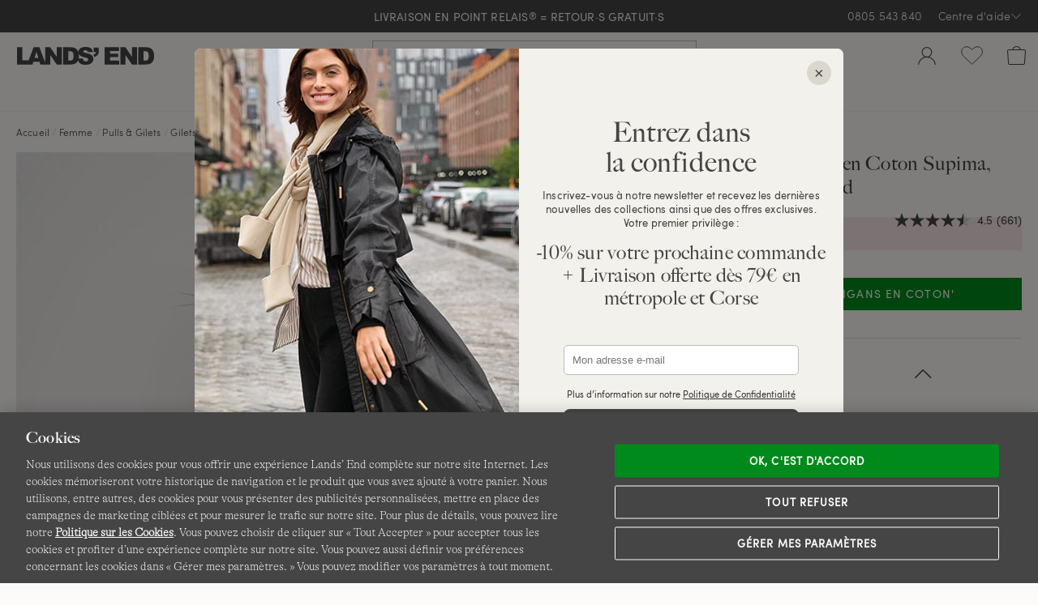

--- FILE ---
content_type: text/html;charset=UTF-8
request_url: https://www.landsend.fr/cardigan-fines-mailles-en-coton-supima-femme/FP_37822.html?cgid=16891_5547&dwvar_FP__37822_color=IVO
body_size: 50881
content:
<!DOCTYPE html>
<html lang="fr-fr">
<head>


    <link rel="dns-prefetch" href="//s7.landsend.fr"/>

<link rel="dns-prefetch preconnect" href="//cdn.yotta.com/"/>
<link rel="dns-prefetch" href="//qoe-1.yottaa.net/"/>
<link rel="dns-prefetch preconnect" href="//assets.adobedtm.com/"/>
<link rel="dns-prefetch preconnect" href="//use.fontawesome.com/"/>
<link rel="dns-prefetch" href="//apps.bazaarvoice.com/" />
<link rel="dns-prefetch" href="//js.braintreegateway.com/" />
<link rel="dns-prefetch preconnect" href="//fonts.googleapis.com/" />
<link rel="dns-prefetch" href="//themes.googleusercontent.com" />
<link rel="dns-prefetch preconnect" href="//cdn.cquotient.com/" />
<link rel="dns-prefetch" href="//truefitcorp.com/">

<!--[if gt IE 9]><!-->
<script>//common/scripts.isml</script>


    <script defer src="/on/demandware.static/Sites-LandsEndFrance-Site/-/fr_FR/v1768456806726/js/main.min.js"></script>


    <script defer src="/on/demandware.static/Sites-LandsEndFrance-Site/-/fr_FR/v1768456806726/js/productDetail.min.js"  ></script>


<!--<![endif]-->


<meta charset=UTF-8>
<meta http-equiv="x-ua-compatible" content="ie=edge">
<meta name="viewport" content="width=device-width, initial-scale=1, maximum-scale=1, minimum-scale=1">



    <title>Cardigan Fines Mailles en Coton Supima, Femme Stature Standard | Lands&#x27; End</title>

<meta name="description" content=""/>
<meta name="keywords" content="Lands' End"/>


<meta name="msvalidate.01" content="7CBDC4C1CDC169D08EBF1F75F8C6A98C" />


<meta name="format-detection" content="telephone=no"/>






    
		
			
		
    



	<link rel="canonical" href="https://www.landsend.fr/cardigan-fines-mailles-en-coton-supima-femme/FP_37822.html"/>





	<meta name="robots" content="noindex, nofollow">




    <link rel="stylesheet" href="/on/demandware.static/Sites-LandsEndFrance-Site/-/fr_FR/v1768456806726/css/main.min.css" />


    <link rel="stylesheet" href="/on/demandware.static/Sites-LandsEndFrance-Site/-/fr_FR/v1768456806726/css/productPage.min.css"  />












    <script type="yo/sequence/defer/0"  data-yo-src="https://apps.bazaarvoice.com/deployments/lands_end/landsend_fr/production/fr_FR/bv.js"></script>







	
		<!--OneTrust Cookies Consent Notice start--><script src="https://cdn.cookielaw.org/consent/019783ce-cd1b-769f-90f2-810626b25e8a/otSDKStub.js"  type="text/javascript" charset="UTF-8" data-domain-script="019783ce-cd1b-769f-90f2-810626b25e8a" ></script><script>function OptanonWrapper(){function getCookie(name){var value="; "+document.cookie;var parts=value.split("; "+name+"=");if(parts.length==2)return parts.pop().split(";").shift()}function getAdobeJson(){var adobeCategories={};for(var key in adobe.OptInCategories){adobeCategories[key]=adobe.OptInCategories[key];adobeCategories[key]=adobe.optIn.isApproved(adobe.OptInCategories[key])}return adobeCategories}function setAdobe(){for(var key in adobe.OptInCategories){if(OptanonActiveGroups.indexOf(",C0001,")!==-1&&(key=="ANALYTICS"||key=="ECID"||key=="AAM"||key=="TARGET")){adobe.optIn.approve(adobe.OptInCategories[key],false)}}return getAdobeJson()}setAdobe();var OABCcookieName="OptanonAlertBoxClosed";var bannerAcceptBtn=document.getElementById("onetrust-accept-btn-handler");var OABCcookie=getCookie(OABCcookieName);if(!OABCcookie&&bannerAcceptBtn){bannerAcceptBtn.addEventListener("click",function(){})}if(!OABCcookie){window.addEventListener('OneTrustPCLoaded',function(){var pcAllowAllBtn=document.getElementById("accept-recommended-btn-handler");if(pcAllowAllBtn){var isHandlerBinded=pcAllowAllBtn.hasAttribute('data-le-onlick-binded');if(!isHandlerBinded){pcAllowAllBtn.addEventListener("click",function(){});pcAllowAllBtn.setAttribute('data-le-onlick-binded',"")}}var pcSaveBtn=document.querySelector("button.save-preference-btn-handler.onetrust-close-btn-handler");if(pcSaveBtn){var isHandlerBinded=pcSaveBtn.hasAttribute('data-le-onlick-binded');if(!isHandlerBinded){pcSaveBtn.addEventListener("click",function(){});pcSaveBtn.setAttribute('data-le-onlick-binded',"")}}})}}</script><!--OneTrust Cookies Consent Notice end-->
	





	<script src="//assets.adobedtm.com/abcb93869904/c023ee2bcf76/launch-8d69626bf21b.min.js"></script>



<script>
	var yottaaEnabled = "true";
</script>

	
		<script src="https://cdn.yottaa.com/rapid.min.js"></script>  <script>Yo.configure('https://qoe-1.yottaa.net/api/v1/configure.rapid.js?key=CWAEUJFCAMlJsw');</script>
	




<link href="/on/demandware.static/Sites-LandsEndFrance-Site/-/default/dwe2dad03e/images/favicon.ico" rel="shortcut icon" />


<link rel="apple-touch-icon" href="/on/demandware.static/Sites-LandsEndFrance-Site/-/default/dwa5dadfe7/images/touch-icon.png">
<link rel="apple-touch-icon" sizes="152x152" href="/on/demandware.static/Sites-LandsEndFrance-Site/-/default/dw7acea577/images/touch-icon-152x152.png">
<link rel="apple-touch-icon" sizes="167x167" href="/on/demandware.static/Sites-LandsEndFrance-Site/-/default/dw59ffd906/images/touch-icon-167x167.png">
<link rel="apple-touch-icon" sizes="180x180" href="/on/demandware.static/Sites-LandsEndFrance-Site/-/default/dwbfa1d827/images/touch-icon-180x180.png">
<link rel="icon" sizes="192x192" href="/on/demandware.static/Sites-LandsEndFrance-Site/-/default/dw7e8de4c6/images/touch-icon-192x192.png">
<meta name="msapplication-square310x310logo" content="/on/demandware.static/Sites-LandsEndFrance-Site/-/default/dw7c618812/images/touch-icon-310x310.png">



	<meta name="facebook-domain-verification" content="dr9vycdwlzpl4cwbnjlh4g0b84lg74" />






	
    	<meta name="google-site-verification" content="6lzbwnIHJqAkA8bJYK7PbSIW0e_yinKZ5yMNF0CbElM" />
    




    





<script>
    window.digitalData = {};
</script>

<script type="text/javascript">//<!--
/* <![CDATA[ (head-active_data.js) */
var dw = (window.dw || {});
dw.ac = {
    _analytics: null,
    _events: [],
    _category: "",
    _searchData: "",
    _anact: "",
    _anact_nohit_tag: "",
    _analytics_enabled: "true",
    _timeZone: "Europe/Paris",
    _capture: function(configs) {
        if (Object.prototype.toString.call(configs) === "[object Array]") {
            configs.forEach(captureObject);
            return;
        }
        dw.ac._events.push(configs);
    },
	capture: function() { 
		dw.ac._capture(arguments);
		// send to CQ as well:
		if (window.CQuotient) {
			window.CQuotient.trackEventsFromAC(arguments);
		}
	},
    EV_PRD_SEARCHHIT: "searchhit",
    EV_PRD_DETAIL: "detail",
    EV_PRD_RECOMMENDATION: "recommendation",
    EV_PRD_SETPRODUCT: "setproduct",
    applyContext: function(context) {
        if (typeof context === "object" && context.hasOwnProperty("category")) {
        	dw.ac._category = context.category;
        }
        if (typeof context === "object" && context.hasOwnProperty("searchData")) {
        	dw.ac._searchData = context.searchData;
        }
    },
    setDWAnalytics: function(analytics) {
        dw.ac._analytics = analytics;
    },
    eventsIsEmpty: function() {
        return 0 == dw.ac._events.length;
    }
};
/* ]]> */
// -->
</script>
<script type="text/javascript">//<!--
/* <![CDATA[ (head-cquotient.js) */
var CQuotient = window.CQuotient = {};
CQuotient.clientId = 'aafb-LandsEndFrance';
CQuotient.realm = 'AAFB';
CQuotient.siteId = 'LandsEndFrance';
CQuotient.instanceType = 'prd';
CQuotient.locale = 'fr_FR';
CQuotient.fbPixelId = '4065230677054586';
CQuotient.activities = [];
CQuotient.cqcid='';
CQuotient.cquid='';
CQuotient.cqeid='';
CQuotient.cqlid='';
CQuotient.apiHost='api.cquotient.com';
/* Turn this on to test against Staging Einstein */
/* CQuotient.useTest= true; */
CQuotient.useTest = ('true' === 'false');
CQuotient.initFromCookies = function () {
	var ca = document.cookie.split(';');
	for(var i=0;i < ca.length;i++) {
	  var c = ca[i];
	  while (c.charAt(0)==' ') c = c.substring(1,c.length);
	  if (c.indexOf('cqcid=') == 0) {
		CQuotient.cqcid=c.substring('cqcid='.length,c.length);
	  } else if (c.indexOf('cquid=') == 0) {
		  var value = c.substring('cquid='.length,c.length);
		  if (value) {
		  	var split_value = value.split("|", 3);
		  	if (split_value.length > 0) {
			  CQuotient.cquid=split_value[0];
		  	}
		  	if (split_value.length > 1) {
			  CQuotient.cqeid=split_value[1];
		  	}
		  	if (split_value.length > 2) {
			  CQuotient.cqlid=split_value[2];
		  	}
		  }
	  }
	}
}
CQuotient.getCQCookieId = function () {
	if(window.CQuotient.cqcid == '')
		window.CQuotient.initFromCookies();
	return window.CQuotient.cqcid;
};
CQuotient.getCQUserId = function () {
	if(window.CQuotient.cquid == '')
		window.CQuotient.initFromCookies();
	return window.CQuotient.cquid;
};
CQuotient.getCQHashedEmail = function () {
	if(window.CQuotient.cqeid == '')
		window.CQuotient.initFromCookies();
	return window.CQuotient.cqeid;
};
CQuotient.getCQHashedLogin = function () {
	if(window.CQuotient.cqlid == '')
		window.CQuotient.initFromCookies();
	return window.CQuotient.cqlid;
};
CQuotient.trackEventsFromAC = function (/* Object or Array */ events) {
try {
	if (Object.prototype.toString.call(events) === "[object Array]") {
		events.forEach(_trackASingleCQEvent);
	} else {
		CQuotient._trackASingleCQEvent(events);
	}
} catch(err) {}
};
CQuotient._trackASingleCQEvent = function ( /* Object */ event) {
	if (event && event.id) {
		if (event.type === dw.ac.EV_PRD_DETAIL) {
			CQuotient.trackViewProduct( {id:'', alt_id: event.id, type: 'raw_sku'} );
		} // not handling the other dw.ac.* events currently
	}
};
CQuotient.trackViewProduct = function(/* Object */ cqParamData){
	var cq_params = {};
	cq_params.cookieId = CQuotient.getCQCookieId();
	cq_params.userId = CQuotient.getCQUserId();
	cq_params.emailId = CQuotient.getCQHashedEmail();
	cq_params.loginId = CQuotient.getCQHashedLogin();
	cq_params.product = cqParamData.product;
	cq_params.realm = cqParamData.realm;
	cq_params.siteId = cqParamData.siteId;
	cq_params.instanceType = cqParamData.instanceType;
	cq_params.locale = CQuotient.locale;
	
	if(CQuotient.sendActivity) {
		CQuotient.sendActivity(CQuotient.clientId, 'viewProduct', cq_params);
	} else {
		CQuotient.activities.push({activityType: 'viewProduct', parameters: cq_params});
	}
};
/* ]]> */
// -->
</script>
<!-- Facebook Pixel Code -->
<script>
!function(f,b,e,v,n,t,s){if(f.fbq)return;n=f.fbq=function(){n.callMethod?
n.callMethod.apply(n,arguments):n.queue.push(arguments)};if(!f._fbq)f._fbq=n;
n.push=n;n.loaded=!0;n.version='2.0';n.agent='pldemandware';n.queue=[];t=b.createElement(e);t.async=!0;
t.src=v;s=b.getElementsByTagName(e)[0];s.parentNode.insertBefore(t,s)}(window,
document,'script','https://connect.facebook.net/en_US/fbevents.js');

fbq('init', '4065230677054586');
fbq('track', "PageView");</script>
<noscript><img height="1" width="1" alt="" style="display:none"
src="https://www.facebook.com/tr?id=4065230677054586&ev=PageView&noscript=1"
/></noscript>
<!-- End Facebook Pixel Code -->

   <script type="application/ld+json">
        {"@context":"https://schema.org","@type":"BreadcrumbList","itemListElement":[{"@type":"ListItem","position":1,"name":"Accueil","item":"https://www.landsend.fr"},{"@type":"ListItem","position":2,"name":"Femme","item":"https://www.landsend.fr/femme-tab_2"},{"@type":"ListItem","position":3,"name":"Pulls & Gilets","item":"https://www.landsend.fr/femme/pulls-et-gilets-12880"},{"@type":"ListItem","position":4,"name":"Gilets","item":"https://www.landsend.fr/femme/pulls-et-gilets/gilets-12897"},{"@type":"ListItem","position":5,"name":"Cardigans en Coton","item":"https://www.landsend.fr/femme/pulls-et-gilets/gilets/cardigans-en-coton-15486"}]}
    </script>



   <script type="application/ld+json">
        {"@context":"http://schema.org/","@type":"Product","@id":"https://www.landsend.fr/cardigan-fines-mailles-en-coton-supima-femme/FP_37822.html","name":"Cardigan Fines Mailles en Coton Supima, Femme Stature Standard","url":"https://www.landsend.fr/cardigan-fines-mailles-en-coton-supima-femme/FP_37822.html","productID":"FP_37822","description":"Le cardigan essentiel Votre cardigan préféré est de retour dans de nouvelles couleurs ! Sa fine maille soyeuse et délicate ne saurait être réservée à une seule saison : ce petit cardigan sera parfait pour vos soirées et sorties estivales, mais aussi sur un pull (en fines mailles aussi, bien entendu) à manches courtes et un jean quand il commence à faire plus frais. Il vous ira à la perfection dès le premier jour, et parce qu'il est un tricot intégral, sa forme et son port ne craindront ni les lavages, ni le temps qui passe. Gracieux, classique et toujours élégant, c'est la pièce indispensable de votre dressing, pour le travail et pour les escapades.","image":["https://s7.landsend.fr/is/image/LandsEnd/489021_LEPP_LS_A6J?$lg$"],"offers":{"itemCondition":"NewCondition","@type":"Offer","priceCurrency":null,"availability":"http://schema.org/OutOfStock"}}
    </script>



</head>
<body>



<div id="le-page" class="page" data-action="Product-ShowInCategory" data-querystring="cgid=16891_5547&amp;dwvar_FP__37822_color=IVO&amp;pid=FP_37822" >
<header id="le-page-header">
<a href="#maincontent" class="sr-only sr-only-focusable">Aller au contenu</a>
<a href="#primary-nav" class="sr-only sr-only-focusable">Aller &agrave; la navigation</a>
<a href="#le-search-input" class="sr-only sr-only-focusable">Aller dans la barre de recherche</a>














	 


	

<div class="html-slot-container">


<!-- left nav buster on top level pages -->
 <style>
    #le-page[data-querystring*="isTopLevel=true"] .clp-left-column,
    #le-page[data-querystring*="isTopLevel=true"] .clp-landing-frame:has(#le-breadcrumb) {
    display: none;
    }
 </style>


<!-- ##### RELAUNCH 20.06.2025 -->
<link rel="preload" href="https://www.landsend.fr/on/demandware.static/-/Sites/default/dw4895f7ba/_permanent-assets/fonts/sofiapro-light-webfont.woff2" as="font" type="font/woff2" crossorigin>

<!-- general overwrite -->
<style>
@import"https://use.typekit.net/syi2sjo.css";
@font-face {
	font-family:"Sofia-Pro-Light";src:url("https://www.landsend.fr/on/demandware.static/-/Sites/default/dw4895f7ba/_permanent-assets/fonts/sofiapro-light-webfont.woff2") format("woff2");font-weight:normal;font-style:normal;font-display:swap
}
:root {
  --le-border-radius: 0px !important;
  --le-sofia-font: Sofia-Pro-Light, sans-serif;
}
#le-search-form.sayt-suggestions-shown #le-search-input,
#le-search-input{
  border-radius: 0 !important;
}
h1, h2, h3 {
  font-family: "Big-Caslon-FB", serif!important;
  letter-spacing: 0.01em!important;
}
#le-breadcrumb {
  font-size: 12px;
}
.le-breadcrumb-link {
  border-bottom: 1px solid #fdfbf9;
}
</style>

<!-- PMP header -->
<style>
#pmp-content-header,
#pmp-content-header #pmp-content-header-grid,
#pmp-content-header #visual-nav,
#pmp-content-header #vn-next-button,
#pmp-content-header #vn-prev-button,
#pmp-desktop-filtering{
  background: var(--le-bg-color)!important;
}
#pmp-content-header-grid{
  padding-bottom: 0!important;
}
</style>
    
<!-- desktop header & menu on scroll-->
<style>
#ham-dropdown-link > div.ham-dropdown-link-account,
div.le-header-wishlist-menu > a > div.le-hml-label,
#le-header-popup-cart > a > div > div.le-hml-label{
  display: none!important;
}

@media only screen and (min-width: 1440px) {
  .header-cloud-fixed #le-desktop-menu{
    z-index: 1040!important;
    width: 50%!important;
    margin: -46px auto 0 auto!important;
  } 
  .header-cloud-fixed #le-desktop-menu:hover{
    width: 100%!important;
    background-color: transparent!important;
  }
  .header-cloud-fixed #le-desktop-menu:hover #primary-nav {
    width: 50%!important;
    margin: 0 auto!important;
    background-color: var(--le-bg-color)!important;
  } 
  .header-cloud-fixed #le-header-cloud-place {
    min-height: 57px!important;
  }
  .header-cloud-fixed #primary-nav {
    border-bottom: none !important;
  }
}
</style>

<!-- flydown -->
<style>
#flydown-menu-overlay { left: 0; }
.sub-nav .collection-block img{
  border-radius: 0!important;
}
.sub-nav .collection-block p {
    margin: 0px 0 10px 0!important;
}
</style>

<!-- PMP -->
<style>
  #pmp-grid .pmp-card-rate-link,
  #pmp-grid .pmp-card-wishlist-button,
  #pmp-grid-column-controller{
    display: none!important;
  }
  a.le-pager-link { border-radius: 0;  }
  #pmp-grid{
    grid-template-columns: repeat(3, 1fr)!important;
    gap: 5px!important;
  }
  .pmp-content-width{
    max-width: 1800px!important;
  }
  #pmp-grid .pmp-card-image-link{
    border-radius: 0!important;
  }
  #pmp-grid .pmp-card-name{
    height: 1.5em !important;
    font-family: big-caslon-fb;
    letter-spacing: 0.03em;
  }
  /*#pmp-grid .pmp-card-price{
    margin: -3px 0 15px!important;
  }*/
  #pmp-grid .pmp-swatch-link{
    border-radius: 0!important;
    height: 24px!important;
    width: 24px!important;
  }
  #pmp-grid .pm-color-swatches-list{
    height: 30px!important;
  }
  #pmp-grid .pmp-swatch-counter {
    height: 25px;
    width: 25px;
    padding: 2px;
    top: 5px;
    right: 52%;
    border-radius: unset;
    border: none;
  }
  #pmp-grid .pmp-color-swatches.pmp-color-swatches-expandable .pm-color-swatches-list {
    padding-right: 48%;
  }
  #pmp-grid .pmp-color-swatches.pmp-color-swatches-expandable .pm-color-swatches-list:hover {
    padding-right: 5px;
  }
  @media only screen and (max-width: 1023px) {
    #pmp-grid{
      grid-template-columns: repeat(2, 1fr)!important;
    } 
    #pmp-grid .pmp-card{
      padding-bottom: 1em!important;
    }
  }
  .euSpotlight {
    font-family: var(--le-sofia-font);
    font-size: 14px;
    padding-bottom: 10px;
  }

  @media screen and (min-width: 768px)  {
    .pmp-name-block, #pmp-category-name {
      font-size: 34px!important;
      margin: 10px 0;
    }
  }
</style>

<!-- ############# TEMP PMP CARD PADDING ############# -->
<style>
    .pmp-card-name, .pmp-card-price, .pmp-card-rate-link, .pmp-card-promo-message { margin-left: 15px; margin-right: 15px;}
    @media screen and (max-width: 992px)  {
        .pmp-color-swatches { margin: 5px 10px;}
     }
</style>
<!-- ############# END OF TEMP PMP CARD PADDING ############# -->

<style>
@media screen and (min-width: 992px)  {
  #primary-nav span.desktop-nav-header, #primary-nav span.mobile-nav-more-link, #primary-nav a.tab-nav-more-link, .fn-nav-more-link a { font-family: var(--le-semi-bold-font)!important; }
}

#le-search-input { border-color: #bbb!important; }
#le-search-input:hover { border-color: #222!important; }

a.le-pager-link:hover, a.le-pager-link.le-pager-link-current {  
  background: none;
  color: var(--le-copy-color);
  font-family: var(--le-semi-bold-font);
  text-decoration: underline;
}
.le-safari .pmp-swatch-link.pmp-swatch-selected::before, .le-safari .pmp-swatch-link:hover::before {
    border-radius: 0!important;
}
</style>

<!-- PDP -->
 <style>
  #le-product-page .pgd-slide {
    border-radius: 0 !important;
  }
  #pb-color-groups {
    margin-top: 0;
  }
  #le-product-page .pb-color-swatch,
  #le-product-page .pb-color-swatch-image{
    border-radius: 0px!important;
  }
  #le-product-page .le-recommendations-product-image {
    border-radius: 0 !important;
  }
  #le-product-page #pb-attribute-size-selected-name{
    display: none!important;
  }
  #le-product-page .pb-product-name {
    font-family: "Big-Caslon-FB", serif!important;
    text-align: left!important;
  }
  
  #le-product-page #pb-review-rate[data-bv-show=rating_summary] {
    text-align: left!important;
  }

#reviews-tab-pane [aria-label="Avis authentiques "] img { height: 27px!important; }
  
  #le-product-page #pb-price {
    text-align: left!important;
    align-items: flex-start!important;
  }

  #pdp-size-block { 
    margin-top: 30px; 
  }

  /*#le-product-page #pdp-size-block .pb-attribute-label {
    font-size: 0;
    position: relative;
  }

  #le-product-page #pdp-size-block .pb-attribute-label::before {
    content: "Taille France:";
    font-size: 16px;
  }*/

#le-product-page .pb-size-button, #le-product-page .pb-range-button, #le-product-page .pb-hemming-finish-button  { font-size: 14px; }
#le-product-page .pb-range-button { padding: 7px 20px; }
#le-product-page .pb-size-button { min-height: 50px; min-width: 50px; padding: 8px 20px; }

@media (max-width: 767.98px) {
  .pb-color-group-heading {
    text-align: left;
  }
}
  
  #le-product-page #pb-promotion-block {
    text-align: left!important;
  }
  /*#le-product-page [data-localizedsize-value*="EU:"] > .pb-size-display-eu-us-values > .pb-size-display-eu-value {
    text-indent: -3ch;
    overflow: hidden;
  }*/
  
  .pb-attribute-heading {
    font-size: 16px;
  }
  .le-tabs-nav a { font-family: big-caslon-fb, serif; }

@media (max-width: 767.98px) {
/*#pb-color-groups .mobile-horizontal-scroll-container {
    margin: 0!important;
}*/
    #pb-attribute-color.pb-attribute .pb-attribute-heading {
        justify-content: left!important;
    }
}
@media (min-width: 768px) {
  #pdp-style, #features-list li, #description-text, .shipping-info p { font-size: 14px; }
  #le-product-block #pb-review-rate[data-bv-show="rating_summary"] {
    float: right;
  }
  #le-product-block #pb-review-rate[data-bv-show="rating_summary"] .bv_main_container .bv_main_rating_button {
    margin: 0!important;
    padding: 0!important;
  }
  #pb-review-rate[data-bv-show="rating_summary"] {
    margin: 5px 0;  
  }
}
#pb-price .pb-price-11 .pb-price-full, #pb-price .pb-price-51 .pb-price-from-base {
  font-family: "Sofia-Pro-Semibold", sans-serif;
}
#le-product-block #pb-range-block {
  border-top: 0; padding-top:0;
}
#pb-attribute-color .pb-attribute-label {
  display: none;
}
.top-nav-item .sub-nav .sub-nav-column-category.col-border {
  border-right: 0;
}
.pgd-slides .pgd-slide:nth-child(3n + 4)
 {
  width: 100%
}
.le-accordion .le-accordion-content { padding-left: 15px!important; }
 </style>

<!-- PDP Quickshop -->
 <style>
  #le-product-block .pgd-slide {
    border-radius: 0 !important;
  }
  #le-product-block .pb-color-swatch,
  #le-product-block .pb-color-swatch-image{
    border-radius: 0px!important;
  }
  #le-product-block .le-recommendations-product-image {
    border-radius: 0 !important;
  }

  #le-product-block #pb-attribute-size-selected-name{
    display: none!important;
  }
  #le-product-block .pb-product-name {
    font-family: "big-caslon-fb", serif!important;
    text-align: left!important;
  }
  
  #le-product-block #pb-review-rate[data-bv-show=rating_summary] {
    text-align: left!important;
  }
  
  #le-product-block #pb-price {
    text-align: left!important;
    align-items: flex-start!important;
  }
  
  #le-product-block #pb-promotion-block {
    text-align: left!important;
  }
  /*#le-product-block [data-localizedsize-value*="EU:"] > .pb-size-display-eu-us-values > .pb-size-display-eu-value {
    text-indent: -3ch;
    overflow: hidden;
  }

  #le-product-block #pdp-size-block .pb-attribute-label {
    font-size: 0; 
    position: relative;
  }

  #le-product-block #pdp-size-block .pb-attribute-label::before {
    content: "Taille France:";
    font-size: 16px; 
  }*/
 </style>

 <!-- RECS -->
 <style>
  #le-product-page .le-recommendations-product-image {
    border-radius: 0 !important;
  }
  .le-recommendations-product-name-space { 
    text-decoration: none; 
  }
  .le-recommendations-product-name-space:hover {
    background: #fdfbf9;
    text-decoration: underline;
  }

.le-recommendations-price .old-price { font-size: 90%; }

.le-recommendations-product-name-space {
  font-family: big-caslon-fb;
  font-size: 15px;
  letter-spacing: 0.03em;
}

@media (min-width: 768px) and (max-width: 991.98px) {
  #pp-similar-recommendations .le-recommendations-products .le-recommendations-item {
    width: calc(20% - 25px);
  }
  .le-recommendations-grid > div:last-child { display:none; }
}
 </style>

 <!-- POPUPS -->
 <style>
  #le-pdp-added-to-cart-popup-body .le-price{
    white-space: nowrap;
  }
 </style>

 <!-- CUSTOMER SERVICE -->
<style>
  .customerservicenavigation .headline { font-family: big-caslon-fb, serif; }
</style>

<!-- ##### RELAUNCH 20.06.2025 END -->



<!-- ############# HIDE BREADCRUMP ON TOP LEVEL ############# -->
<style>
[data-querystring*="isTopLevel=true"] #le-breadcrumb,
[data-querystring*="isTopLevel=true"] .clp-landing-frame:first-Child {
 display: none!important;
}
</style>

<!-- ############# BUBBLE NAV CSS ############# -->
<style>
div.euBubbleNav{
     padding-bottom: 30% !important;
 }
</style>

<!-- ############# USP BANNER ############# -->
<script type="text/javascript">
document.addEventListener('DOMContentLoaded', function () {
!function($){

  var defaults = {
                animation: "fade",
                separator: "|",
                speed: 2000
        };

    $.fx.step.textShadowBlur = function(fx) {
        $(fx.elem).prop('textShadowBlur', fx.now).css({textShadow: '0 0 ' + Math.floor(fx.now) + 'px black'});
    };

  $.fn.textrotator = function(options){
    var settings = $.extend({}, defaults, options);

    return this.each(function(){
      var el = $(this)
      var array = [];

      $.each(el.html().split(settings.separator), function(key, value) {
        array.push(value);
      });

      el.html(array[0]);

      // animation option
      var rotate = function() {
        switch (settings.animation) {

        case 'fade':
            el.fadeOut(500, function() {
              index = $.inArray(el.html(), array)
              if((index + 1) == array.length) index = -1
              el.html(array[index + 1]).fadeIn(settings.speed);
            });
          break;
        }
      };
      setInterval(rotate, 4000);
    });
  }

}(window.jQuery);
});

document.addEventListener('DOMContentLoaded', function () {
                var uspBar = `
                  <div class="uspbar_wrap">
                    <div class="uspbar_inner">
                      <span class="rotate">
                        <a href="https://www.landsend.fr/livraison/livraison.html">
                          Livraison Offerte dès 79€ d'achats !
                        </a>| 
                        <a href="https://www.landsend.fr/retours/retours.html">
                         LIVRAISON EN POINT RELAIS<sup style="vertical-align: 10%;padding-left: 1px;">&reg;</sup> = RETOUR&middot;S GRATUIT&middot;S
                        </a>
                      </span>
                    </div>
                  </div>
                `;
	jQuery('#le-header-info-banner').prepend(uspBar);

	bannerPrepend =   null;
	mobileSize =      null;

	function uspAnimate(){
		jQuery(".uspbar_inner .rotate").textrotator({
		animation: "fade",
		speed: 2000
		});
	}

	function checkCSS(){
	  if( jQuery(".uspbar_wrap").css('width') == '100%' ){
		mobileSize = true;
	  }else{
		mobileSize = false;
	  }
	}

	function insertOnce(){
	  if( mobileSize == true && !bannerPrepend == true){
		jQuery('#le-header-mobile-top-row').before(uspBar);
		bannerPrepend = true;

		uspAnimate();

		return bannerPrepend;
	  }else if( mobileSize == false && bannerPrepend == true ){
		jQuery('#le-promo-banner-place .uspbar_wrap').remove();
		bannerPrepend = null;
		return bannerPrepend;
	  }
	}

	//unmark 17.12
	uspAnimate();
	checkCSS();
	insertOnce();

	jQuery( window ).on("resize", function(){
		  checkCSS();
		  insertOnce();
	});

});
</script>

<style type="text/css">
#le-header-info-row {
  background: var(--le-copy-color);
  color: var(--le-header-bg-color);
}
#le-header-phone, #le-header-help-link { color: var(--le-header-bg-color)!important; }
#le-header-info-banner { background-color: var(--le-copy-color)!important; }
#le-promo-banner-place {
background:var(--le-copy-color);
min-width: 320px;
}
        .uspbar_wrap {
            display: flex;
            justify-content: center;
            margin-left: auto;
            margin-right: auto;
            height: 40px;
        & br {
            display: none;
        }
        }
        .uspbar_wrap .uspbar_inner {
            color: var(--le-header-bg-color);
            font-size: 14px;
            text-align:center;
            text-transform: uppercase;
            display: flex;
            align-items: center;
            line-height: 1.4em;
        }
        .uspbar_inner a {
            font-family: "Sofia-Pro-Regular", sans-serif;
            font-size: 14px;
            color: var(--le-header-bg-color);
            letter-spacing: 0.01em;
            text-decoration:none;
        }

        @media only screen and (max-width: 991.99px) {
            .uspbar_inner {
                color:var(--le-header-bg-color); font-size: 14px; text-align:center;
                text-transform: uppercase;
            }
        }

        @media only screen and (max-width: 991.99px) {
            .uspbar_wrap {
                width: 100%;
                margin-left: auto;
                margin-right: auto;
                padding: 25px 15px;
				background-color: var(--le-copy-color) !important;
             & br {
                display: block;
            }
            }
        }
        @media only screen and (min-width: 992px) {
            .uspbar_wrap {
                margin-right: 15px;        /*  a space for the Phone and the Services Menu */
                margin-left: 15px;         /*  extra space to align this element to the center  */
            }
            #masthead .utilities ul.ut-nav.top-nav {  /*  .utilities is required because .ut-nav.top-nav is used in the Main Menu */
                position: absolute;
                top: 0;
                right: 0;
                z-index: 2700;
            }
            #masthead .utilities ul.ut-nav.top-nav > li.ut-top-nav.top-nav-item {
                z-index: 2700;
            }
            .utilities ul.ut-nav.top-nav > li.ut-top-nav.top-nav-item > a.ut-nav-link.top-nav-link {
                line-height: 40px;
                padding-top: 0;
                padding-bottom: 0;
            }
            .utilities .utilities-inner .customer-service-phone {
                line-height: 40px;
                padding-top: 0;
                padding-bottom: 0;
            }
        }

        
        @media only screen and (max-width: 424px) {
          .uspbar_inner a {
              font-size: 12px;
              letter-spacing: 0.01em;
          }
          .uspbar_wrap{
            padding: 0;
          }
        }
</style>
<!--end USP banner-->


<!-- ############# BUBBLE BURGER NAV  ############# -->
<style>
#mobile-menu-block>ul>li.mobile-menu-top-item[aria-label="Femme"]>button::before,
#mobile-menu-block>ul>li.mobile-menu-top-item[aria-label="Homme"]>button::before,
#mobile-menu-block>ul>li.mobile-menu-top-item[aria-label="Enfants"]>button::before,
#mobile-menu-block>ul>li.mobile-menu-top-item[aria-label="Maillots de bain "]>button::before,
#mobile-menu-block>ul>li.mobile-menu-top-item[aria-label="Chaussures"]>button::before,
#mobile-menu-block>ul>li.mobile-menu-top-item[aria-label="Manteaux et vestes"]>button::before,
#mobile-menu-block>ul>li.mobile-menu-top-item[aria-label="Idées cadeaux"]>button::before,
#mobile-menu-block>ul>li.mobile-menu-top-item[aria-label="Bonnes Affaires"]>button::before,
#mobile-menu-block>ul>li.mobile-menu-top-item[aria-label="Nouveautés"]>button::before {
	background-size: 30px;
	display: inline-block;
	width: 30px;
	height: 30px;
	content: "";
	margin-right: 20px;
	vertical-align: middle;
mix-blend-mode: multiply;
}
#mobile-menu-block>ul>li[aria-label="Femme"]>button::before               { background-image: url('https://www.landsend.fr/on/demandware.static/-/Sites/default/dw191daf30/_permanent-assets/mobile-nav/women.webp'); }
#mobile-menu-block>ul>li[aria-label="Homme"]>button::before               { background-image: url('https://www.landsend.fr/on/demandware.static/-/Sites/default/dw058edddf/_permanent-assets/mobile-nav/men.webp'); }
#mobile-menu-block>ul>li[aria-label="Maillots de bain "]>button::before   { background-image: url('https://www.landsend.fr/on/demandware.static/-/Sites/default/dw16c56c91/_permanent-assets/mobile-nav/swim.webp'); }
#mobile-menu-block>ul>li[aria-label="Chaussures"]>button::before          { background-image: url('https://www.landsend.fr/on/demandware.static/-/Sites/default/dw9d437d3b/_permanent-assets/mobile-nav/ftw.webp'); }
#mobile-menu-block>ul>li[aria-label="Manteaux et vestes"]>button::before  { background-image: url('https://www.landsend.fr/on/demandware.static/-/Sites/default/dw85cdda7c/_permanent-assets/mobile-nav/otw.webp'); }
#mobile-menu-block>ul>li[aria-label="Idées cadeaux"]>button::before             { background-image: url('https://www.landsend.fr/on/demandware.static/-/Sites/default/dw356ca3b1/all/2020/20201027-nov/img/gift-nav-04.jpg'); }
#mobile-menu-block>ul>li[aria-label="Bonnes Affaires"]>button::before     { background-image: url('https://www.landsend.fr/on/demandware.static/-/Sites/default/dw9f907dc0/_permanent-assets/bubble-nav-images/sale-bubble.jpg'); }
#mobile-menu-block>ul>li[aria-label="Nouveautés"]>button::before     { background-image: url('https://www.landsend.fr/on/demandware.static/-/Sites/default/dw4471aef0/_permanent-assets/bubble-nav-images/hp-new.jpg'); }
</style>


<!-- ############# REMOVE ZOOM ICON  ############# -->
<style type="text/css">
@media screen and (min-width: 768px) {
        .s7iconeffect { display: none!important; }
}
</style>

<!-- ############# LAZYLOAD UPDATE (flydown images)  ############# -->

 <script src="https://www.landsend.fr/on/demandware.static/-/Sites/fr_FR/v1768456806726/_permanent-assets/js/lazysizes.js"></script>

<!-- ############ SFRA FIX ####################-->
<style>

@media screen and (max-width: 767.98px) {
  .product-gallery-block .pdp-gallery-mobile-view {
    max-width: 95vw;
  }
  #Desktop_PDP_page_ad_slot, #Global_footer_ad_slot {
    display:none
  }
}
</style>
<!-- ############# MAX WIDTH FOR FLYDOWN ############# -->
<style>
#primary-nav > .top-nav-item .sub-nav .sub-nav-cols {
	max-width: 1400px;
	margin: 0 auto;
}
</style>
<!-- ############ GLOBAL FLYDOWN CSS ####################-->
<style>
.sub-nav span.sub-nav-header-link a { padding:0; }
.collection-block p { margin: 10px 0; }
.sub-nav-column ul { padding: 10px 0 20px 0; }
.featured p  { vertical-align: top; display: inline-block;}
.featured img { border-radius: 50%; margin-right: 15px; display:inline; }
.featured a { display: inline-block; padding-bottom: 0; width: 100%; display: flex; align-items: center; }
.featured li { width: 100%;  display: block;}
ul.push-down { padding-top: 27px; }
.modalTrigger.subnavfooter { color: #FDFBF9; text-transform:initial;cursor:hover;font-weight:normal }
.collection-block img { width: 100%; border-radius: 0px; }
.col-border {border-right: 1px solid #DAD7CF;}
.bg-color {background-color: #FDFBF9!important;}
</style>

<!-- ############# UX Center Flydown  ############ -->
<style>
#primary-nav>.top-nav-item .sub-nav .sub-nav-cols{
 justify-content: center;
}
</style>

<!-- ############# PDP DESCRIPTION HEADER  ############ -->
<style>
#tab-description-content #description-heading { font-family: sofia-pro-regular, sans-serif; }
</style>

<!-- ############# TEMPORARILY REMOVE PRODUCT FILTER COUNT ############# -->
<style>
.pmp-df-link-count, .pmp-df-option-count { display: none; }
.vn-name-link  { visibility:visible; display: block; }
.vn-name {font-size: 0; /* hide all text including (numbers) */}
.vn-name a {font-size: 14px; /* reset size for the link only */}
.filter-category-link .filter-category-count {display: none;}

.pb-return-info { margin-top: 20px; }
</style>

<!-- ############# PROMO CODE MODAL T&Cs FONT WEIGHT ############# -->
<style>
.le-modal-body b {font-family: Sofia-Pro-Semibold;}
</style>


<!-- ############# BOOTSTRAP BASE ############# -->
<link href="https://www.landsend.fr/on/demandware.static/-/Sites/fr_FR/v1768456806726/css/le-bootstrap-base.css" rel="stylesheet" type="text/css" />

<!--video control z-index-->
<style>
#euVidControl{
z-index: 1;
}
</style>



<!-- ██████████████ Expand/collapse PMP spotlight text ██████████████ -->
<style>
.euSpotlight {
  position: relative;
  overflow: hidden;
  transition: max-height 0.3s ease;
  padding-right: 25px;
padding-left: 25px;
  cursor: default;
}

.euSpotlight:focus {
  outline: 2px solid #0078d4; /* Visible focus for accessibility */
}

.euSpotlight.has-toggle {
  cursor: pointer;
}

.euSpotlight.has-toggle:after {
  content: "\f078"; /* FontAwesome down arrow */
  font-family: "FontAwesome";
  position: absolute;
  right: 0;
  top: 10px;
}

.euSpotlight.has-toggle.expanded:after {
  content: "\f077"; /* FontAwesome up arrow */
}
</style>

<script>
document.addEventListener('DOMContentLoaded', function() {
  const spots = document.querySelectorAll('.euSpotlight');

  function initSpotlight(el) {
    const lineHeight = parseFloat(getComputedStyle(el).lineHeight) || 16;
    const maxHeight = lineHeight * 2; // Two lines
    const contentHeight = el.scrollHeight;

    // Remove previous state
    el.classList.remove('has-toggle', 'expanded');
    el.style.maxHeight = '';
    el.removeAttribute('aria-expanded');

    if (contentHeight > maxHeight) {
      el.classList.add('has-toggle');
      el.setAttribute('tabindex', '0');
      el.setAttribute('role', 'button');
      el.setAttribute('aria-expanded', 'false');
      el.style.maxHeight = maxHeight + 'px';
      el.style.overflow = 'hidden';
      el.style.cursor = 'pointer';
    } else {
      el.style.overflow = 'visible';
      el.style.cursor = 'default';
    }
  }

  function toggleExpand(element) {
    const isExpanded = element.classList.toggle('expanded');
    const contentHeight = element.scrollHeight;
    const lineHeight = parseFloat(getComputedStyle(element).lineHeight) || 16;
    const maxHeight = lineHeight * 2;
    element.style.maxHeight = isExpanded ? contentHeight + 'px' : maxHeight + 'px';
    element.setAttribute('aria-expanded', isExpanded ? 'true' : 'false');
  }

  // Initial setup
  spots.forEach(function(el) {
    initSpotlight(el);

    el.addEventListener('click', function() {
      if (el.classList.contains('has-toggle')) {
        toggleExpand(el);
      }
    });

    el.addEventListener('keydown', function(e) {
      if ((e.key === 'Enter' || e.key === ' ') && el.classList.contains('has-toggle')) {
        e.preventDefault();
        toggleExpand(el);
      }
    });
  });

  // Recalculate on resize
  window.addEventListener('resize', function() {
    spots.forEach(initSpotlight);
  });
});
</script>


</div> 
	
<div id="le-header-info-row">
    <div id="le-header-info-banner">
        
	 

	
    </div>
    <a id="le-header-phone" class="customer-service-phone" href="tel:0805543840">0805 543 840</a>
    <div id="le-header-help" class="top-nav-item">
        <a id="le-header-help-link" class="ut-nav-link top-nav-link" href="https://www.landsend.fr/service-client/mobile-customer-service.html">
            Centre d'aide
            <le-icon le-icon-type="le-arrow-down-square-icon" aria-hidden="true"></le-icon>
            <le-icon le-icon-type="le-arrow-up-square-icon" aria-hidden="true"></le-icon>
        </a>
        <div id="le-header-help-sub" class="le-fade-out-animation">
            
            
        <!--header-helpcenter-->
<a href="https://www.landsend.fr/service-client/mobile-customer-service.html" title="Service Clients"><le-icon le-icon-type="le-headset-icon" aria-hidden="true"></le-icon>Service Clients</a>

<a href="https://www.landsend.fr/ContactUs" title="Nous Contacter"><le-icon le-icon-type="le-telephone-icon" aria-hidden="true"></le-icon>Nous Contacter</a>

<a href="https://www.landsend.fr/Newsletter" title="Newsletter"><i class="fa fa-envelope-o"></i>Newsletter</a>

<a href="https://www.landsend.fr/faq/faq.html" title="FAQ"><le-icon le-icon-type="le-question-mark-icon" aria-hidden="true"></le-icon>FAQ</a>



        </div>
    </div>
</div>















<div id="le-header-mobile-top-row">
    <button id="mobile-menu" class="mobile-menu"
        title="Menu"
        >
        <div id="mobile-hamburger">
            <span></span>
            <span></span>
            <span></span>
        </div>
    </button>
    
    <div id="le-header-mobile-logo">
        <a id="le-mobile-logo-link" class="le-logo-link"
           href="https://www.landsend.fr"
           title="Lands' End"></a>
    </div>
    <a id="le-mobile-login-link"
        href="https://www.landsend.fr/Account"
        title="Compte"
        >
        <div class="ham-dropdown-link-account"></div>
    </a>
    



<div class="le-header-wishlist-menu">
<a class="le-header-main-link"
rel="nofollow"
href="https://www.landsend.fr/ListeEnvies?rurl=7"
title="Liste d-envies"
aria-label="Liste d-envies 0 article(s)"
>
<div class="le-hml-icon">
<div id="wishlist-image"></div>
<div class="wishlist-counter le-hml-counter" data-test="wishlist-counter"
style="display: none;"
>
0
</div>
</div>
<div class="le-hml-label">Liste d-envies</div>
</a>
</div><!-- header-wishlist-menu -->

    <div id="le-header-mobile-popup-cart" data-le-hpc-refresh-url="/on/demandware.store/Sites-LandsEndFrance-Site/fr_FR/Cart-MiniCartShow">
        
<a rel="nofollow" href="https://www.landsend.fr/Cart"
class="le-hpc-button"
title="Mon panier"
aria-label="Cart 0 Items"
aria-haspopup="true">
<div class="le-header-main-link le-hpc-loader">
<div class="le-hml-icon">
<div id="popup-cart-image"></div>
<div id="popup-cart-counter" class="le-hml-counter popup-cart-counter" data-test="popup-cart-counter"
style="display: none;"
>
0
</div>
</div>
<div class="le-hml-label">Mon panier</div>
</div>
</a>

    </div>
</div>


<div id="le-header-cloud-place">
    <div id="le-header-cloud">
        













<div id="header-main-row">
    <div id="le-header-logo">
        <a id="le-desktop-logo-link" class="le-logo-link"
           href="https://www.landsend.fr"
           title="Lands' End: V&ecirc;tements de qualit&eacute; pour femmes et hommes"
           aria-label="Lands' End"></a>
    </div>

    <div id="le-main-search">
    <form id="le-search-form" role="search"
          action="/Search"
    >
        <input id="le-search-input"
               name="q"
               placeholder="Produit / Mot(s) Cl&eacute;(s)"
               onfocus="this.placeholder = ''"
               onblur="this.placeholder = 'Produit / Mot(s) Cl&eacute;(s)'"
               aria-label="Recherche par mot cl&eacute; ou r&eacute;f&eacute;rence d'article."
               autocomplete="off"
        />
        <button id="le-clear-button" type="button" class="le-search-button-close-icon" aria-label="Effacer ma recherche"></button>
        <button id="le-search-button" name="search-button" class="le-search-button-search-icon" aria-label="Soumettre la recherche"></button>
        <div id="le-suggestions"
             data-url="/on/demandware.store/Sites-LandsEndFrance-Site/fr_FR/SearchServices-GetSuggestions"
             role="region"
             aria-live="polite"
             aria-atomic="true"
             aria-label="Les suggestions de recherche appara&icirc;tront ici"
             hidden
        >
            <le-state id="sayt-suggestions-state" le-state-active="">
                <div id="sayt-normal" role="listbox" hidden></div>
                <div id="sayt-no-result" role="listbox" hidden>
                    












<div id="sayt-no-result-message" class="le-info-box" hidden></div>
<div class="sayt-menu-panel">
    <div class="sayt-menu-group">
        <div class="sayt-menu-group-title">
            Recherches Populaires
        </div>
        <div class="sayt-menu-group-links">
            
        <div class="sayt-menu-group-sub" role="option">
    <a href="https://www.landsend.fr/femme/lin-merchasst_5856">Lin Femme</a>
</div>

<div class="sayt-menu-group-sub" role="option">
    <a href="https://www.landsend.fr/femme/manteaux-et-vestes/gilets-et-vestes-sans-manches-12895">Gilets et Vestes Femme</a>
</div>

<div class="sayt-menu-group-sub" role="option">
    <a href="https://www.landsend.fr/femme/pantalons/jeans-12906">Jeans Femme</a>
</div>

<div class="sayt-menu-group-sub" role="option">
    <a href="https://www.landsend.fr/homme/pantalons/jeans-12985">Jeans Homme</a>
</div>



        </div>
    </div>
    <div class="sayt-menu-group">
        <div class="sayt-menu-group-title">
            Cat&eacute;gories
        </div>
        <div class="sayt-menu-group-links">
            
        <div class="sayt-menu-group-sub" role="option">
    <a href="https://www.landsend.fr/femme-tab_2">Femme</a>
</div>

<div class="sayt-menu-group-sub" role="option">
    <a href="https://www.landsend.fr/homme-tab_1">Homme</a>
</div>

<div class="sayt-menu-group-sub" role="option">
    <a href="https://www.landsend.fr/femme/maillots-de-bain-12888">Mailliots de Bain</a>
</div>



        </div>
    </div>
    <div class="sayt-menu-group">
        <div class="sayt-menu-group-title">
            Centre d'aide
        </div>
        <div class="sayt-menu-group-links">
            
        <div class="sayt-menu-group-sub" role="option">
    <a href="https://www.landsend.fr/service-client/mobile-customer-service.html">Service Clients</a>
</div>

<div class="sayt-menu-group-sub" role="option">
    <a href="https://www.landsend.fr/livraison/livraison.html">Livraison</a>
</div>

<div class="sayt-menu-group-sub" role="option">
    <a href="https://www.landsend.fr/retours/retours.html">Retours</a>
</div>



        </div>
    </div>
</div>
<div class="sayt-products-panel">
    <div class="sayt-products-panel-title">
        Articles en Vogue
    </div>
    <div class="sayt-products-panel-grid">
        

	
<!-- =============== This snippet of JavaScript handles fetching the dynamic recommendations from the remote recommendations server
and then makes a call to render the configured template with the returned recommended products: ================= -->

<script>
(function(){
// window.CQuotient is provided on the page by the Analytics code:
var cq = window.CQuotient;
var dc = window.DataCloud;
var isCQ = false;
var isDC = false;
if (cq && ('function' == typeof cq.getCQUserId)
&& ('function' == typeof cq.getCQCookieId)
&& ('function' == typeof cq.getCQHashedEmail)
&& ('function' == typeof cq.getCQHashedLogin)) {
isCQ = true;
}
if (dc && ('function' == typeof dc.getDCUserId)) {
isDC = true;
}
if (isCQ || isDC) {
var recommender = '[[&quot;products-in-all-categories&quot;]]';
var slotRecommendationType = decodeHtml('RECOMMENDATION');
// removing any leading/trailing square brackets and escaped quotes:
recommender = recommender.replace(/\[|\]|&quot;/g, '');
var separator = '|||';
var slotConfigurationUUID = 'a51332cb22f5a7e604f4627d31';
var contextAUID = decodeHtml('');
var contextSecondaryAUID = decodeHtml('');
var contextAltAUID = decodeHtml('');
var contextType = decodeHtml('');
var anchorsArray = [];
var contextAUIDs = contextAUID.split(separator);
var contextSecondaryAUIDs = contextSecondaryAUID.split(separator);
var contextAltAUIDs = contextAltAUID.split(separator);
var contextTypes = contextType.split(separator);
var slotName = decodeHtml('einstein-recommendations-sayt');
var slotConfigId = decodeHtml('New SAYT');
var slotConfigTemplate = decodeHtml('slots/recommendation/trendingProducts.isml');
if (contextAUIDs.length == contextSecondaryAUIDs.length) {
for (i = 0; i < contextAUIDs.length; i++) {
anchorsArray.push({
id: contextAUIDs[i],
sku: contextSecondaryAUIDs[i],
type: contextTypes[i],
alt_id: contextAltAUIDs[i]
});
}
} else {
anchorsArray = [{id: contextAUID, sku: contextSecondaryAUID, type: contextType, alt_id: contextAltAUID}];
}
var urlToCall = '/on/demandware.store/Sites-LandsEndFrance-Site/fr_FR/CQRecomm-Start';
var params = null;
if (isCQ) {
params = {
userId: cq.getCQUserId(),
cookieId: cq.getCQCookieId(),
emailId: cq.getCQHashedEmail(),
loginId: cq.getCQHashedLogin(),
anchors: anchorsArray,
slotId: slotName,
slotConfigId: slotConfigId,
slotConfigTemplate: slotConfigTemplate,
ccver: '1.03'
};
}
// console.log("Recommendation Type - " + slotRecommendationType + ", Recommender Selected - " + recommender);
if (isDC && slotRecommendationType == 'DATA_CLOUD_RECOMMENDATION') {
// Set DC variables for API call
dcIndividualId = dc.getDCUserId();
dcUrl = dc.getDCPersonalizationPath();
if (dcIndividualId && dcUrl && dcIndividualId != '' && dcUrl != '') {
// console.log("Fetching CDP Recommendations");
var productRecs = {};
productRecs[recommender] = getCDPRecs(dcUrl, dcIndividualId, recommender);
cb(productRecs);
}
} else if (isCQ && slotRecommendationType != 'DATA_CLOUD_RECOMMENDATION') {
if (cq.getRecs) {
cq.getRecs(cq.clientId, recommender, params, cb);
} else {
cq.widgets = cq.widgets || [];
cq.widgets.push({
recommenderName: recommender,
parameters: params,
callback: cb
});
}
}
};
function decodeHtml(html) {
var txt = document.createElement("textarea");
txt.innerHTML = html;
return txt.value;
}
function cb(parsed) {
var arr = parsed[recommender].recs;
if (arr && 0 < arr.length) {
var filteredProductIds = '';
for (i = 0; i < arr.length; i++) {
filteredProductIds = filteredProductIds + 'pid' + i + '=' + encodeURIComponent(arr[i].id) + '&';
}
filteredProductIds = filteredProductIds.substring(0, filteredProductIds.length - 1);//to remove the trailing '&'
var formData = 'auid=' + encodeURIComponent(contextAUID)
+ '&scid=' + slotConfigurationUUID
+ '&' + filteredProductIds;
var request = new XMLHttpRequest();
request.open('POST', urlToCall, true);
request.setRequestHeader('Content-type', 'application/x-www-form-urlencoded');
request.onreadystatechange = function() {
if (this.readyState === 4) {
// Got the product data from DW, showing the products now by changing the inner HTML of the DIV:
var divId = 'cq_recomm_slot-' + slotConfigurationUUID;
document.getElementById(divId).innerHTML = this.responseText;
//find and evaluate scripts in response:
var scripts = document.getElementById(divId).getElementsByTagName('script');
if (null != scripts) {
for (var i=0;i<scripts.length;i++) {//not combining script snippets on purpose
var srcScript = document.createElement('script');
srcScript.text = scripts[i].innerHTML;
srcScript.asynch = scripts[i].asynch;
srcScript.defer = scripts[i].defer;
srcScript.type = scripts[i].type;
srcScript.charset = scripts[i].charset;
document.head.appendChild( srcScript );
document.head.removeChild( srcScript );
}
}
}
};
request.send(formData);
request = null;
}
};
})();
</script>
<!-- The DIV tag id below is unique on purpose in case there are multiple recommendation slots on the same .isml page: -->
<div id="cq_recomm_slot-a51332cb22f5a7e604f4627d31"></div>
<!-- ====================== snippet ends here ======================== -->
 
	
    </div>
</div>

                </div>
            </le-state>
        </div>
        <input type="hidden" value="fr_FR" name="lang">
        <input type="hidden" value="y" name="fromSearch">
        <le-tooltip id="le-search-tooltip" hidden>
            <le-icon le-icon-type="le-exclamation-triangle" aria-hidden="true"></le-icon>
            <span>Veuillez saisir une r&eacute;f&eacute;rence ou un mot-cl&eacute;</span>
        </le-tooltip>
    </form>
</div><!-- le-main-search -->


    

<script>
window.lePageData = {};
</script>

<script>
var cto_hashedemail = "";
</script>

<script>
lePageData['currentUserId'] = '';
lePageData['currentUserFirstName'] = '';
lePageData['currentUserLastName'] = '';
lePageData['currentUserPhoneNumber'] = '';
lePageData['currentUserEmail'] = '';
lePageData['isUserLoggedIn'] = false;
lePageData['registeredUser'] = false;
</script>

<input type="hidden" id="le-csrf-token" name="csrf_token" value="ljFtJu4PTxSuWsjnJYu7yB6KEC7G0gU3Q9by2hPMF84dLy7SJHrFu5375OvMUv_PbtXaavLQXJI0siU9pXRB6hnwBZPjtHS8j-p22KBkjGl7mg1VYToNxx6gQEUG9XTIlNIBy-O-u7Cpu0rNT46XqR8-oZ5ubTZN-dxhDZqFvtZpDl48uo4="/>

<div id="header-account-menu">
<a id="ham-dropdown-link" class="le-header-main-link" href="https://www.landsend.fr/Account">
<div class="ham-dropdown-link-icon le-hml-icon"></div>
<div class="ham-dropdown-link-account">

Compte

</div>
</a>
<div id="ham-popup">

<div id="ham-login-text">Connectez-vous &agrave; votre compte ou cr&eacute;ez-en un afin de pouvoir commander plus rapidement, acc&eacute;der &agrave; votre historique de commandes et sauvegarder votre liste d'envies.</div>
<a id="ham-create-account-link" rel="nofollow" href="https://www.landsend.fr/on/demandware.store/Sites-LandsEndFrance-Site/fr_FR/Account-StartRegister" class="le-tertiary-long-link">
    <span class="ham-link-text">Cr&eacute;er un compte</span>
</a>
<a id="ham-login-link" rel="nofollow" href="https://www.landsend.fr/Account" class="le-secondary-long-link">
    <span class="ham-link-text">Se connecter</span>
</a>
<a id="ham-order-history-link" class="ham-link" rel="nofollow" href="https://www.landsend.fr/HistoriqueCommandes?rurl=6">
    <le-icon le-icon-type="le-clock-icon" aria-hidden="true"></le-icon>
    <span class="ham-link-text">Historique des Commandes</span>
</a>
<hr class="ham-line" />
<a id="ham-account-settings-link" class="ham-link" rel="nofollow" href="https://www.landsend.fr/ParametresCompte?rurl=5">
    <le-icon le-icon-type="le-gear-icon" aria-hidden="true"></le-icon>
    <span class="ham-link-text">Param&egrave;tres du Compte</span>
</a>

    <hr class="ham-line" />
    <a id="ham-wishlist-link" class="ham-link" rel="nofollow" href="https://www.landsend.fr/ListeEnvies?rurl=7">
        <span class="ham-link-text">Ma liste d'envies</span>
    </a>

<!-- iscontentasset aid="Header_customerinfo_bestsellers"/ -->


</div><!-- ham-popup -->
</div><!-- user-login-menu -->


    



<div class="le-header-wishlist-menu">
<a class="le-header-main-link"
rel="nofollow"
href="https://www.landsend.fr/ListeEnvies?rurl=7"
title="Liste d-envies"
aria-label="Liste d-envies 0 article(s)"
>
<div class="le-hml-icon">
<div id="wishlist-image"></div>
<div class="wishlist-counter le-hml-counter" data-test="wishlist-counter"
style="display: none;"
>
0
</div>
</div>
<div class="le-hml-label">Liste d-envies</div>
</a>
</div><!-- header-wishlist-menu -->

    <div id="le-header-popup-cart" data-le-hpc-refresh-url="/on/demandware.store/Sites-LandsEndFrance-Site/fr_FR/Cart-MiniCartShow">
        
<a rel="nofollow" href="https://www.landsend.fr/Cart"
class="le-hpc-button"
title="Mon panier"
aria-label="Cart 0 Items"
aria-haspopup="true">
<div class="le-header-main-link le-hpc-loader">
<div class="le-hml-icon">
<div id="popup-cart-image"></div>
<div id="popup-cart-counter" class="le-hml-counter popup-cart-counter" data-test="popup-cart-counter"
style="display: none;"
>
0
</div>
</div>
<div class="le-hml-label">Mon panier</div>
</div>
</a>

        <div id="le-hpc-popover" hidden></div>
    </div>

</div>

        <div id="le-desktop-menu">
            













<ul id="primary-nav" class="top-nav" role="menu" tabindex="-1">
    
        
            
            
                <li class="tab-nav-item top-nav-item mobile-nav-more" flydown-menu-state role="presentation">
                    <a href="/femme-tab_2?isTopLevel=true" id="Tab_2" class="top-nav-link" role="button" aria-haspopup="true" aria-expanded="false" tabindex="0">
                        
                            Femme
                        
                    </a>
                    
                    <div data-desktop-menu-sub-navigation class="desktop-menu-sub-navigation">
                        <div class="desktop-menu-sub-navigation-wrapper">
                            
        <div class="sub-nav">
	<div class="sub-nav-cols">

		<!-- ██████████ WOMEN FEATURED ██████████ -->
		<div class="sub-nav-column sub-nav-column-category col-border">
			<div>
				<span class="sub-nav-header-link mobile-nav-more-link fn-nav-more-link">Collections</span>
				<ul class="featured">
                                        <!--
					<li><a href="https://www.landsend.fr/femme/offres-multi-achats-merchasst_5943" title="Offres Multi-Achats"
							rel="nofollow">
							<img data-src="https://www.landsend.fr/on/demandware.static/-/Sites-LandsEndFrance-Library/default/dwfd40b8bc/images/flydown/fr_x_sparen.webp" class="lazyload" width="50"
								alt="Offres Multi-Achats">
							<p>Offres Multi-Achats</p>
						</a>
					</li>
                                        -->
					<!--li>
            <a href="https://www.landsend.fr/femme/maillots-de-bain-12888" title="Maillots de bain" rel="nofollow">
              <img data-src="https://www.landsend.fr/on/demandware.static/-/Sites-LandsEndFrance-Library/default/dw069fe064/images/flydown/top-nav-wm-feature-02.webp" class="lazyload" width="50" alt="Maillots de bain">
              <p>Maillots de bain</p>
            </a>
          </li-->
	<li><a href="https://www.landsend.fr/femme/modal-en-coton-leger-merchasst_6031" rel="nofollow">Coton et Modal Stretch</a></li>
	<li><a href="https://www.landsend.fr/femme/drifter-merchasst_6013" rel="nofollow">Drifter</a></li>
	<li><a href="https://www.landsend.fr/femme/down-merchasst_6029" rel="nofollow">Duvet</a></li>
	<li><a href="https://www.landsend.fr/femme/facile-dentretien-merchasst_6016" rel="nofollow">Facile d'Entretien</a></li>
	<li><a href="https://www.landsend.fr/femme/featherfree-merchasst_6022" rel="nofollow">Featherfree</a></li>
	<li><a href="https://www.landsend.fr/femme/merino-merchasst_5998" rel="nofollow">Laine Mérinos </a></li>
	<li><a href="https://www.landsend.fr/femme/serious-sweats-merchasst_6001" rel="nofollow">Serious Sweats</a></li>
	<li><a href="https://www.landsend.fr/femme/sport-knit-merchasst_6062" rel="nofollow">Sport Knit</a></li>
	<li><a href="https://www.landsend.fr/femme/squall-merchasst_6007" rel="nofollow">Squall</a></li>
	<li><a href="https://www.landsend.fr/femme/starfish-merchasst_6010" rel="nofollow">Starfish</a></li>
	<li><a href="https://www.landsend.fr/femme/supima-merchasst_5995" rel="nofollow">Supima</a></li>
	<li><a href="https://www.landsend.fr/femme/wanderweight-merchasst_6004" rel="nofollow">Wanderweight</a></li>
	</a>
					</li>
				</ul>
				<span class="sub-nav-header-link mobile-nav-more-link fn-nav-more-link">Stature</span>
				<ul>
					<li><a href="https://www.landsend.fr/femme-tab_2?prefn1=variationSizeVariation_9&amp;prefv1=Petite"
							title="Petite" rel="nofollow">Petite</a></li>
					<li><a href="https://www.landsend.fr/femme-tab_2?prefn1=variationSizeVariation_9&amp;prefv1=Haute"
							title="Haute" rel="nofollow">Haute</a></li>
					<li><a href="https://www.landsend.fr/femme-tab_2?prefn1=variationSizeVariation_9&amp;prefv1=Grande%20Taille"
							title="Grande Taille" rel="nofollow">Grande Taille</a></li>
				</ul>
			</div>
		</div>

		<!-- ██████████ WOMEN CAT 1 ██████████ -->
<div class="sub-nav-column sub-nav-column-category">
      <div>
        <span class="sub-nav-header-link mobile-nav-more-link fn-nav-more-link" style="font-weight: bold"> Femme V&ecirc;tements </span>
        <ul>
          <li><a href="https://www.landsend.fr/femme-tab_2"  style="font-family: var(--le-semi-bold-font) !important;" title="Toute la Mode">Toute la Mode <span style="color: #ba1c1c ">- Soldes</span></a></li>
          <!--<li><a href="https://www.landsend.fr/femme/nouveautes-merchasst_5503"  style="font-family: var(--le-semi-bold-font) !important;" title="Nouveautés">Nouveautés</a></li>--!>
					<li><a href="https://www.landsend.fr/femme/cachemire-merchasst_5417" title="Cachemire">Cachemire</a></li>
					<li><a href="https://www.landsend.fr/femme/chemises-et-blouses-12882" title="Chemises & Blouses">Chemises & Blouses</a></li>
					<li><a href="https://www.landsend.fr/femme/ensembles-coordonnables-merchasst_6093" title="Ensembles Coordonnables">Ensembles Coordonnables</a></li>
					<li><a href="https://www.landsend.fr/femme/pantalons/jeans-12906" title="Jeans">Jeans</a></li>
					<li><a href="https://www.landsend.fr/femme/loungewear-merchasst_5292" title="Loungewear">Loungewear</a></li>
					<li><a href="https://www.landsend.fr/femme/maillots-de-bain-12888" title="Maillots de bain">Maillots de bain</a></li>
					<li><a href="https://www.landsend.fr/femme/manteaux-et-vestes-12879" title="Manteaux et Vestes">Manteaux et Vestes</a>
					<li><a href="https://www.landsend.fr/femme/pantalons-12883" title="Pantalons">Pantalons</a></li>
					<li><a href="https://www.landsend.fr/femme/manteaux-et-vestes/pulls-et-vestes-en-polaire-15440" title="Polaire">Polaire</a></li>
					<li><a href="https://www.landsend.fr/femme/pulls-et-gilets-12880" title="Pulls & Gilets">Pulls & Gilets</a></li>
					<li><a href="https://www.landsend.fr/femme/robes-et-jupes-12884" title="Robes & Jupes">Robes & Jupes</a></li>
					<li><a href="https://www.landsend.fr/femme/pantalons/shorts-et-bermudas-14539" title="Shorts & Bermudas">Shorts & Bermudas</a></li>
					<li><a href="https://www.landsend.fr/femme/t-shirts-et-hauts--12881" title="T-shirts & Hauts">T-shirts & Hauts</a></li>
					<li><a href="https://www.landsend.fr/femme/vetements-de-nuit--12885" title="Vêtements de nuit">Vêtements de nuit</a></li>
					</li>
				</ul>
			</div>
		</div>

		<!-- ██████████ WOMEN ACCESSORIES ██████████ -->
		<div class="sub-nav-column sub-nav-column-category">
			<div>
				<ul class="push-down">
          <li><a href="https://www.landsend.fr/femme/accessoires-12890"  style="font-family: var(--le-semi-bold-font) !important;" title="Tous les Accessoires">Tous les Accessoires <span style="color: #ba1c1c ">- Soldes</span></a></li>
					<li><a href="https://www.landsend.fr/femme/accessoires/bijoux-12948" title="Bijoux ">Bijoux </a></li>
					<li><a href="https://www.landsend.fr/femme/accessoires/bonnets-et-chapeaux-12937" title="Bonnets & Chapeaux">Bonnets & Chapeaux</a></li>
					<li><a href="https://www.landsend.fr/femme/accessoires/chaussettes--15447" title="Chaussettes ">Chaussettes </a></li>
					<li><a href="https://www.landsend.fr/femme/accessoires/foulards-et-echarpes-12936" title="Foulards & Écharpes">Foulards & Écharpes</a></li>
					<li><a href="https://www.landsend.fr/femme/accessoires/gants-12938" title="Gants ">Gants </a></li>
					<li><a href="https://www.landsend.fr/femme/accessoires/lunettes-de-soleil--17948" title="Lunettes de Soleil">Lunettes de Soleil</a></li>
					<li><a href="https://www.landsend.fr/femme/accessoires/sacs-17945" title="Sacs">Sacs</a></li>

<ul>

          <li><a href="https://www.landsend.fr/femme/chaussures-et-bottes-12889"  style="font-family: var(--le-semi-bold-font) !important;" title="Toutes les Chaussures">Toutes les Chaussures <span style="color: #ba1c1c ">- Soldes</span></a></li>
					<li><a href="https://www.landsend.fr/femme/chaussures-et-bottes/baskets-et-sneakers-16080" title="Baskets & Sneakers">Baskets & Sneakers</a></li>
					<li><a href="https://www.landsend.fr/femme/chaussures-et-bottes/bottes-et-bottines-12934" title="Bottes & Bottines">Bottes & Bottines</a></li>
					<li><a href="https://www.landsend.fr/femme/chaussures-et-bottes/chaussures-12928" title="Chaussures">Chaussures</a></li>
					<li><a href="https://www.landsend.fr/femme/chaussures-et-bottes/pantoufles-12935" title="Pantoufles ">Pantoufles </a></li>

				</ul>
			</div>
		</div>
<div class="sub-nav-column sub-nav-column-category">
      <div><!-- ███████████ COLLECTIONS ██████████████████████ --><span
          class="sub-nav-header-link mobile-nav-more-link fn-nav-more-link" style="font-weight: bold">En Vogue</span>

        <ul>
          <li><a href="https://www.landsend.fr/femme/glamour-moderne-merchasst_6099" rel="nofollow">Glamour Moderne</a></li>
          <li><a href="https://www.landsend.fr/femme/lulu-guinness-merchasst_6096" rel="nofollow">Lulu Guinness</a></li>
          <li><a href="https://www.landsend.fr/femme/modern-heritage-merchasst_6065" rel="nofollow">Héritage Moderne</a></li>
          <li><a href="https://www.landsend.fr/femme/harris-tweed-merchasst_6082" rel="nofollow">Harris Tweed</a></li>
          <li><a href="https://www.landsend.fr/femme/collection-en-velours-cotele-merchasst_6084" rel="nofollow">Collection en Velours Côtelé</a></li>
          <li><a href="https://www.landsend.fr/femme/denim-merchasst_5782" rel="nofollow">Denim</a></li>
          <li><a href="https://www.landsend.fr/femme/les-iconiques-lands-end-merchasst_5952" rel="nofollow">Les Iconiques Lands' End</a></li>
          <li><a href="https://www.landsend.fr/femme/superpositions-dintersaison-merchasst_5955" rel="nofollow">Superpositions d'Intersaison </a></li>
          <li><a href="https://www.landsend.fr/femme/la-boutique-des-vacances-merchasst_5859" rel="nofollow">La Boutique des Vacances</a></li>
</ul>
	
			</div>
		</div>


		<!-- ██████████ WOMEN COLLECTIONS ██████████ -->
		<div class="sub-nav-column-double">
			<div class="sub-nav-column sub-nav-column-category">
				<div>
					<span class="sub-nav-header-link mobile-nav-more-link fn-nav-more-link">Zoom sur</span>
					<ul class="push-down">
						<li class="collection-block">
							<a class="flydown-auto" rel="nofollow" href="https://www.landsend.fr/femme/pulls-et-gilets-12880?cm_re=fr_fly_wmn_01" title="Pulls & Gilets Femme">
                <img src="https://www.landsend.fr/on/demandware.static/-/Sites-LandsEndFrance-Library/default/dw1c5f04e9/images/flydown/1-FR-Jumper.jpg" alt="Pulls & Gilets Femme" loading="lazy"><p>Pulls & Gilets Femme
&nbsp;&gt;</p></a>
						</li>

						<li class="collection-block">
							<a class="flydown-auto" rel="nofollow" href="https://www.landsend.fr/femme-tab_2" title="Explorer les Soldes > ">
                <img src="https://www.landsend.fr/on/demandware.static/-/Sites-LandsEndFrance-Library/default/dw5754d4d8/images/flydown/FR_sale.jpg" alt="Explorer les Soldes > " loading="lazy"><p>Explorer les Soldes ></p></a>
						</li>
					</ul>
				</div>
			</div>
			<div class="sub-nav-column sub-nav-column-category">
				<div>
					<span class="sub-nav-header-link mobile-nav-more-link fn-nav-more-link">&nbsp;</span>
					<ul class="push-down">
						<li class="collection-block">
							<a class="flydown-auto" rel="nofollow" href="https://www.landsend.fr/femme/superpositions-dintersaison-merchasst_5955" title="Superpositions d'Intersaison ">
                <img src="https://www.landsend.fr/on/demandware.static/-/Sites-LandsEndFrance-Library/default/dwf2ae2182/images/flydown/FR_Tops.jpg" alt="Superpositions d'Intersaison " loading="lazy"><p>Superpositions d'Intersaison > </p></a>
						</li>

						<li class="collection-block">
							<a class="flydown-auto" rel="nofollow" href="https://www.landsend.fr/femme/manteaux-et-vestes-12879?cm_re=fr_fly_wmn_01" title="Manteaux et Vestes Femme >">
                <img src="https://www.landsend.fr/on/demandware.static/-/Sites-LandsEndFrance-Library/default/dw88094788/images/flydown/1-FR-Coats.jpg" alt="Manteaux et Vestes Femme >" loading="lazy"><p>Manteaux et Vestes Femme ></p></a>
						</li>
					</ul>
				</div>
			</div>
		</div>

	</div>
</div>



                        </div>
                    </div>
                </li>
            
        
            
            
                <li class="tab-nav-item top-nav-item mobile-nav-more" flydown-menu-state role="presentation">
                    <a href="/homme-tab_1?isTopLevel=true" id="Tab_1" class="top-nav-link" role="button" aria-haspopup="true" aria-expanded="false" tabindex="0">
                        
                            Homme
                        
                    </a>
                    
                    <div data-desktop-menu-sub-navigation class="desktop-menu-sub-navigation">
                        <div class="desktop-menu-sub-navigation-wrapper">
                            
        <div class="sub-nav">
  <div class="sub-nav-cols">

    <!-- ██████████ MEN FEATURED ██████████ -->
    <div class="sub-nav-column sub-nav-column-category col-border">
      <div>
        <span class="sub-nav-header-link mobile-nav-more-link fn-nav-more-link">Collections</span>
        <ul class="featured">
	<li><a href="https://www.landsend.fr/homme/cachemire-merchasst_5418" rel="nofollow">Cachemire </a></li>
	<li><a href="https://www.landsend.fr/homme/drifter-merchasst_6053" rel="nofollow">Drifter</a></li>
	<li><a href="https://www.landsend.fr/homme/facile-dentretien-merchasst_6056" rel="nofollow">Facile d'Entretien</a></li>
	<li><a href="https://www.landsend.fr/homme/collection-flanelle-merchasst_6035" rel="nofollow">Flanelle</a></li>
	<li><a href="https://www.landsend.fr/homme/merino-merchasst_6044" rel="nofollow">Laine Mérinos </a></li>
	<li><a href="https://www.landsend.fr/homme/manteaux-et-vestes/pulls-et-vestes-en-polaire-15462" rel="nofollow">Polaire</a></li>
	<li><a href="https://www.landsend.fr/homme/squall-merchasst_6050" rel="nofollow">Squall</a></li>
	<li><a href="https://www.landsend.fr/homme/super-t-merchasst_6059" rel="nofollow">Super-T</a></li>
        <li><a href="https://www.landsend.fr/homme/supima-merchasst_6041" rel="nofollow">Supima</a></li>
	<li><a href="https://www.landsend.fr/Search?cgid=MerchAsst_6039" rel="nofollow">Velours Côtelé</a></li>
	<li><a href="https://www.landsend.fr/homme/wanderweight-merchasst_6047" rel="nofollow">Wanderweight</a></li>
        </ul>
        <span class="sub-nav-header-link mobile-nav-more-link fn-nav-more-link">Stature</span>
        <ul>
          <li><a href="https://www.landsend.fr/homme-tab_1?prefn1=variationSizeVariation_9&amp;prefv1=Standard" title="Standard" rel="nofollow">Standard</a></li>
          <li><a href="https://www.landsend.fr/homme-tab_1?prefn1=variationSizeVariation_9&amp;prefv1=Haute" title="Haute" rel="nofollow">Haute</a></li>
        </ul>
      </div>
    </div>

    <!-- ██████████ MEN CAT 1 ██████████ -->
    <div class="sub-nav-column sub-nav-column-category">
      <div>
        <span class="sub-nav-header-link mobile-nav-more-link fn-nav-more-link" style="font-weight: bold"> Homme V&ecirc;tements </span>
        <ul>
          <li><a href="https://www.landsend.fr/homme-tab_1"  style="font-family: var(--le-semi-bold-font) !important;" title="Toute la Mode ">Toute la Mode <span style="color: #ba1c1c ">- Soldes</span></a></li>
         <!-- <li><a href="https://www.landsend.fr/homme/nouveautes-merchasst_5504"  style="font-family: var(--le-semi-bold-font) !important;" title="Nouveautés">Nouveautés</a></li> -->
          <li><a href="https://www.landsend.fr/homme/t-shirts-et-polos-12963" title="T-shirts & Polos">T-shirts &amp; Polos</a></li>
          <li><a href="https://www.landsend.fr/homme/pantalons-12965" title="Pantalons">Pantalons</a></li>
          <li><a href="https://www.landsend.fr/homme/pantalons/jeans-12985" title="Jeans">Jeans</a></li>
          <li><a href="https://www.landsend.fr/homme/pantalons/pantalons-chino-12986" title="Pantalons Chino">Pantalons Chino</a></li>
          <li><a href="https://www.landsend.fr/homme/manteaux-et-vestes-12961" title="Manteaux et Vestes">Manteaux et Vestes</a></li>
          <li><a href="https://www.landsend.fr/homme/manteaux-et-vestes/pulls-et-vestes-en-polaire-15462" title="Polaire">Polaire</a></li>
          <li><a href="https://www.landsend.fr/homme/pulls-et-gilets-12962" title="Pulls & Gilets">Pulls &amp; Gilets</a></li>
          <li><a href="https://www.landsend.fr/homme/vetements-de-nuit-12966" title="Vêtements de nuit">Vêtements de nuit</a></li> 
          <li><a href="https://www.landsend.fr/homme/chemises-12964" title="Chemises">Chemises</a></li> 
          <li><a href="https://www.landsend.fr/homme/maillots-de-bain-12969" title="Maillots de bain">Maillots de bain</a></li>    
          <li><a href="https://www.landsend.fr/homme/sous-vetements-17809" title="Sous-vêtements">Sous-vêtements</a></li> 
        </ul>
      </div>
    </div>

    <!-- ██████████ MEN CAT 2 ██████████ -->
    <div class="sub-nav-column sub-nav-column-category">
      <div>
        <ul class="push-down">
          <li><a href="https://www.landsend.fr/homme/chaussures-et-bottes-12970" style="font-weight: bold">Toutes les Chaussures <span style="color: #ba1c1c ">- Soldes</span></a></li>
          <li><a href="https://www.landsend.fr/homme/chaussures-et-bottes/pantoufles-13003" title="Pantoufles">Pantoufles</a></li>
	  <li><a href="https://www.landsend.fr/homme/chaussures-et-bottes/chaussures-12998" title="Chaussures">Chaussures</a></li>
	  <li><a href="https://www.landsend.fr/homme/chaussures-et-bottes/bottes-13002" title="Bottes">Bottes</a></li>
	  <li><a href="https://www.landsend.fr/homme/chaussures-et-bottes/baskets-et-sneakers-16086" title="Sneakers">Sneakers</a></li>

        <ul>
          <li><a href="https://www.landsend.fr/homme/accessoires-12971" style="font-weight: bold">Tous les Accessoires <span style="color: #ba1c1c ">- Soldes</span></a></li>
	  <li><a href="https://www.landsend.fr/homme/accessoires/sacs-13007" title="Sacs">Sacs</a></li>
	  <li><a href="https://www.landsend.fr/homme/accessoires/bonnets-et-casquettes-13004" title="Bonnets & Casquettes">Bonnets &amp; Casquettes</a></li>
	  <li><a href="https://www.landsend.fr/homme/accessoires/gants-13008" title="Gants">Gants</a></li>
	  <li><a href="https://www.landsend.fr/homme/accessoires/ceintures-13006" title="Ceintures">Ceintures</a></li>
        </ul>
      </div>
    </div>

     <!-- ███████████ COLLECTIONS ██████████████████████ -->    <div class="sub-nav-column sub-nav-column-category col-border">
      <div>
        <span class="sub-nav-header-link mobile-nav-more-link fn-nav-more-link">En Vogue </span>
        <ul>
          <li><a href="https://www.landsend.fr/homme/modern-heritage-merchasst_6069" rel="nofollow">Héritage Moderne</a></li>
	  <li><a href="https://www.landsend.fr/homme/les-iconiques-lands-end-merchasst_5931" rel="nofollow">Les Iconiques Lands' End</a></li>
          <li><a href="https://www.landsend.fr/homme/collection-denim-merchasst_5974" rel="nofollow">Denim</a></li>
          <li><a href="https://www.landsend.fr/homme/collection-flanelle-merchasst_6035" rel="nofollow">Collection Flanelle</a></li>
          <li><a href="https://www.landsend.fr/homme/collection-en-velours-cotele-merchasst_6038" rel="nofollow">Collection en Velours Côtelé</a></li>
          <li><a href="https://www.landsend.fr/homme/vestes-intersaison-merchasst_5976" rel="nofollow">Vestes Intersaison</a></li>
          <li><a href="https://www.landsend.fr/homme/essentiels-pour-superpositions-merchasst_5972" rel="nofollow">Essentiels pour Superpositions</a></li>
          <li><a href="https://www.landsend.fr/homme/collection-festive-merchasst_5937" rel="nofollow">Collection Festive</a></li>
          <li><a href="https://www.landsend.fr/homme/luxe-sans-effort-merchasst_5973" rel="nofollow">Luxe Sans Effort</a></li>
          <li><a href="https://www.landsend.fr/homme/basiques-merchasst_5928" rel="nofollow">Basiques</a></li>
         </ul>
</div>
</div>


    <!-- ██████████ MEN COLLECTIONS ██████████ -->
   	<div class="sub-nav-column-double">
			<div class="sub-nav-column sub-nav-column-category">
				<div>
					<span class="sub-nav-header-link mobile-nav-more-link fn-nav-more-link">Zoom sur</span>
					<ul class="push-down">
						<li class="collection-block">
							<a class="flydown-auto" rel="nofollow" href="https://www.landsend.fr/homme-tab_1" title="Explorer les Soldes > ">
                <img src="https://www.landsend.fr/on/demandware.static/-/Sites-LandsEndFrance-Library/default/dw5754d4d8/images/flydown/FR_sale.jpg" alt="Explorer les Soldes > " loading="lazy"><p>Explorer les Soldes &gt;</p></a>
						</li>
						<li class="collection-block">
							<a class="flydown-auto" rel="nofollow" href="https://www.landsend.fr/homme/pulls-et-gilets-12962?cm_re=fr_fly_men_02" title="Pulls & Gilets">
                <img src="https://www.landsend.fr/on/demandware.static/-/Sites-LandsEndFrance-Library/default/dw84c9fe85/images/flydown/fr_mens_sweaters.jpg" alt="Pulls & Gilets" loading="lazy"><p>Pulls & Gilets&nbsp;&gt;</p></a>
						</li>
					</ul>
				</div>
			</div>
			<div class="sub-nav-column sub-nav-column-category">
				<div>
					<span class="sub-nav-header-link mobile-nav-more-link fn-nav-more-link">&nbsp;</span>
					<ul class="push-down">
						<li class="collection-block">
							<a class="flydown-auto" rel="nofollow" href="https://www.landsend.fr/homme/manteaux-et-vestes/pulls-et-vestes-en-polaire-15462?cm_re=fr_fly_men_03" title="Polaire">
                <img src="https://www.landsend.fr/on/demandware.static/-/Sites-LandsEndFrance-Library/default/dw3e2d8c12/images/flydown/FR_Mens_Fleece.jpg" alt="Polaire" loading="lazy"><p>Polaire&nbsp;&gt;</p></a>
						</li>
						<li class="collection-block">
							<a class="flydown-auto" rel="nofollow" href="https://www.landsend.fr/homme/manteaux-et-vestes-12961?cm_re=fr_fly_men_01" title="Manteaux et Vestes">
                <img src="https://www.landsend.fr/on/demandware.static/-/Sites-LandsEndFrance-Library/default/dw42c23e9b/images/flydown/fr_mens_otw.jpg" alt="Manteaux et Vestes" loading="lazy"><p>Manteaux et Vestes&nbsp;&gt;</p></a>
						</li>
					</ul>
				</div>
			</div>
		</div>

  </div>
</div>



                        </div>
                    </div>
                </li>
            
        
            
            
                <li class="tab-nav-item top-nav-item mobile-nav-more" flydown-menu-state role="presentation">
                    <a href="/manteaux-et-vestes-tab_7?isTopLevel=true" id="Tab_7" class="top-nav-link" role="button" aria-haspopup="true" aria-expanded="false" tabindex="0">
                        
                            Manteaux et vestes
                        
                    </a>
                    
                    <div data-desktop-menu-sub-navigation class="desktop-menu-sub-navigation">
                        <div class="desktop-menu-sub-navigation-wrapper">
                            
        <div class="sub-nav">
  <div class="sub-nav-cols">

    <!-- ██████████ COATS FEATURED ██████████ -->
    <div class="sub-nav-column sub-nav-column-category col-border">
      <div>
        <!--<span class="sub-nav-header-link mobile-nav-more-link fn-nav-more-link">Collections</span>-->
        <ul class="featured">
           <!--li>
            <a
              href="https://www.landsend.fr/Search?cgid=MerchAsst_5805"
              title="Accessoires "
              rel="nofollow" >
              <img
                data-src="https://www.landsend.fr/on/demandware.static/-/Sites-LandsEndFrance-Library/default/dwf454aa3f/images/flydown/top-nav-otw-feature-02.webp" class="lazyload" width="50"
                alt="Accessoires "/>
              <p>Accessoires</p>
            </a>
          </li-->
        </ul>
      </div>
    </div>

    <!-- ██████████ COATS CAT WOMEN ██████████ -->
    <div class="sub-nav-column sub-nav-column-category">
      <div>
        <span class="sub-nav-header-link mobile-nav-more-link fn-nav-more-link" style="font-weight: bold"> Manteaux et Vestes Femme </span>
        <ul>
          <li><a href="https://www.landsend.fr/femme/manteaux-et-vestes-12879" style="font-weight: bold" title="Tout voir">Tout voir</a></li>
          <li><a href="https://www.landsend.fr/femme/manteaux-et-vestes/manteaux-dhiver--12892" title="Manteaux d'Hiver">Manteaux d'Hiver</a></li>
          <li><a href="https://www.landsend.fr/femme/manteaux-et-vestes/vestes-impermeables--15442" title="Imperméable">Imperméable</a></li>
          <li><a href="https://www.landsend.fr/femme/manteaux-et-vestes/doudounes-15441" title="Matelassé & Isolant">Matelassé & Isolant</a></li>
          <li><a href="https://www.landsend.fr/femme/manteaux-et-vestes/pulls-et-vestes-en-polaire-15440" title="Polaire">Polaire</a></li>
          <li><a href="https://www.landsend.fr/femme/manteaux-et-vestes/vestes-12893" title="Vestes">Vestes</a></li>
          <li><a href="https://www.landsend.fr/femme/manteaux-et-vestes/gilets-et-vestes-sans-manches-12895" title="Sans Manches">Sans Manches</a></li>
        </ul>
        <span class="sub-nav-header-link mobile-nav-more-link fn-nav-more-link" style="font-weight: bold">Stature</span>
        <ul>
          <li><a href="https://www.landsend.fr/femme/manteaux-et-vestes-12879?prefn1=variationSizeVariation_9&amp;prefv1=Standard&amp;srule=Un2" title="Femme Standard" rel="nofollow">Femme Standard</a></li>
          <li><a href="https://www.landsend.fr/femme/manteaux-et-vestes-12879?prefn1=variationSizeVariation_9&amp;prefv1=Petite&amp;srule=Un2" title="Femme Petite" rel="nofollow">Femme Petite</a></li>
          <li><a href="https://www.landsend.fr/femme/manteaux-et-vestes-12879?prefn1=variationSizeVariation_9&amp;prefv1=Grande%20Taille&amp;srule=Un2" title="Femme Grande Taille" rel="nofollow">Femme Grande Taille</a></li>
        </ul>
      </div>
    </div>

    <!-- ██████████ COATS CAT MEN ██████████ -->
    <div class="sub-nav-column sub-nav-column-category">
      <div>
        <span class="sub-nav-header-link mobile-nav-more-link fn-nav-more-link" style="font-weight: bold"> Manteaux et Vestes Homme </span>
        <ul>
          <li><a href="https://www.landsend.fr/homme/manteaux-et-vestes-12961" style="font-weight: bold" title="Tout voir">Tout voir</a></li>
          <li><a href="https://www.landsend.fr/homme/manteaux-et-vestes/manteaux-dhiver-12972" title="Manteaux d'Hiver">Manteaux d'Hiver</a></li>
          <li><a href="https://www.landsend.fr/homme/manteaux-et-vestes/vestes-impermeable-15461" title="Imperméable">Imperméable</a></li>
          <li><a href="https://www.landsend.fr/homme/manteaux-et-vestes/doudounes-15569" title="Matelassé & Isolant">Matelassé & Isolant</a></li>
          <li><a href="https://www.landsend.fr/homme/manteaux-et-vestes/pulls-et-vestes-en-polaire-15462" title="Polaire">Polaire</a></li>
          <li><a href="https://www.landsend.fr/homme/manteaux-et-vestes/vestes-12973" title="Vestes">Vestes</a></li>
        </ul>
      </div>
    </div>

    <!-- ██████████ COATS COLLECTIONS ██████████ -->
       		<div class="sub-nav-column-double">
			<div class="sub-nav-column sub-nav-column-category">
				<div>
					<span class="sub-nav-header-link mobile-nav-more-link fn-nav-more-link">Zoom sur</span>
					<ul class="push-down">
						<li class="collection-block">
							<a class="flydown-auto" rel="nofollow" href="https://www.landsend.fr/femme/manteaux-et-vestes/manteaux-dhiver--12892?cm_re=fr_fly_coats_01" title="Manteaux d'Hiver Femme">
                <img src="https://www.landsend.fr/on/demandware.static/-/Sites-LandsEndFrance-Library/default/dw1a90a015/images/flydown/OTW/FR-Women%27s-Winter-Coats.jpg" alt="Manteaux d'Hiver Femme" loading="lazy"><p>Manteaux d'Hiver Femme&nbsp;&gt;</p></a>
						</li>

						<li class="collection-block">
							<a class="flydown-auto" rel="nofollow" href="https://www.landsend.fr/femme/manteaux-et-vestes/pulls-et-vestes-en-polaire-15440?cm_re=fr_fly_coats_02" title="Polaire Femme">
                <img src="https://www.landsend.fr/on/demandware.static/-/Sites-LandsEndFrance-Library/default/dw685929a2/images/flydown/OTW/FR-Women%27s-Fleece.jpg" alt="Polaire Femme" loading="lazy"><p>Polaire Femme&nbsp;&gt;</p></a>
						</li>
					</ul>
				</div>
			</div>
			<div class="sub-nav-column sub-nav-column-category">
				<div>
					<span class="sub-nav-header-link mobile-nav-more-link fn-nav-more-link">&nbsp;</span>
					<ul class="push-down">
						<li class="collection-block">
							<a class="flydown-auto" rel="nofollow" href="https://www.landsend.fr/femme/manteaux-et-vestes/vestes-12893?cm_re=fr_fly_coats_03" title="Vestes Femme">
                <img src="https://www.landsend.fr/on/demandware.static/-/Sites-LandsEndFrance-Library/default/dwea8ceeef/images/flydown/OTW/FR-Womens-Jackets.jpg" alt="Vestes Femme" loading="lazy"><p>Vestes Femme&nbsp;&gt;</p></a>
						</li>

						<li class="collection-block">
							<a class="flydown-auto" rel="nofollow" href="https://www.landsend.fr/homme/manteaux-et-vestes-12961?cm_re=fr_fly_coats_01" title="Manteaux et Vestes Homme">
                <img src="https://www.landsend.fr/on/demandware.static/-/Sites-LandsEndFrance-Library/default/dw2f72c13d/images/flydown/OTW/FR-Mens-Jackets.jpg" alt="Manteaux et Vestes Homme" loading="lazy"><p>Manteaux et Vestes Homme&nbsp;&gt;</p></a>
						</li>
					</ul>
				</div>
			</div>
		</div>

  </div>
</div>



                        </div>
                    </div>
                </li>
            
        
            
            
                <li class="tab-nav-item top-nav-item mobile-nav-more" flydown-menu-state role="presentation">
                    <a href="/chaussures-tab_9?isTopLevel=true" id="Tab_9" class="top-nav-link" role="button" aria-haspopup="true" aria-expanded="false" tabindex="0">
                        
                            Chaussures
                        
                    </a>
                    
                    <div data-desktop-menu-sub-navigation class="desktop-menu-sub-navigation">
                        <div class="desktop-menu-sub-navigation-wrapper">
                            
        <div class="sub-nav">
  <div class="sub-nav-cols">

    <!-- ██████████ SHOES FEATURED ██████████ -->
    <div class="sub-nav-column sub-nav-column-category col-border">
      <div>
        <!--span class="sub-nav-header-link mobile-nav-more-link fn-nav-more-link">Zoom sur</span-->
        <ul class="featured">
          <!--li>
            <a href="https://www.landsend.fr/femme/chaussures-et-bottes-12889" title="Tous les Soldes" rel="nofollow">
              <img data-src="https://www.landsend.fr/on/demandware.static/-/Sites-LandsEndFrance-Library/default/dw26b5dbd2/images/flydown/top-nav-ftw-feature-01.webp" width="50" class="lazyload" alt="Tous les Soldes">
              <p>Tous les Soldes</p>
            </a>
          </li-->
        </ul>
      </div>
    </div>

    <!-- ██████████ SHOES CAT WOMEN ██████████ -->
    <div class="sub-nav-column sub-nav-column-category">
      <div>
        <span class="sub-nav-header-link mobile-nav-more-link fn-nav-more-link" style="font-weight: bold"> Chaussures Femme </span>
        <ul>
          <li><a href="https://www.landsend.fr/femme/chaussures-et-bottes-12889" title="Tout Voir" style="font-weight: bold">Tout Voir</a></li>
          <li><a href="https://www.landsend.fr/femme/chaussures-et-bottes/chaussures-12928" title="Chaussures">Chaussures</a></li>
          <li><a href="https://www.landsend.fr/femme/chaussures-et-bottes/sandales-et-espadrilles-12931" title="Sandales & Espadrilles">Sandales & Espadrilles</a></li>
          <li><a href="https://www.landsend.fr/femme/chaussures-et-bottes/bottes-et-bottines-12934" title="Bottes & Bottines">Bottes & Bottines</a></li>
          <li><a href="https://www.landsend.fr/femme/chaussures-et-bottes/pantoufles-12935" title="Pantoufles">Pantoufles</a></li>
          <li><a href="https://www.landsend.fr/femme/chaussures-et-bottes/baskets-et-sneakers-16080" title="Baskets & Sneakers">Baskets & Sneakers</a>
          </li>
        </ul>
      </div>
    </div>

    <!-- ██████████ SHOES CAT MEN ██████████ -->
    <div class="sub-nav-column sub-nav-column-category">
      <div>
        <span class="sub-nav-header-link mobile-nav-more-link fn-nav-more-link" style="font-weight: bold"> Chaussures Homme</span>
        <ul>
          <li><a href="https://www.landsend.fr/homme/chaussures-et-bottes-12970" title="Tout Voir" style="font-weight: bold">Tout Voir</a></li>
          <li><a href="https://www.landsend.fr/homme/chaussures-et-bottes/chaussures-12998" title="Chaussures">Chaussures</a></li>
          <li><a href="https://www.landsend.fr/homme/chaussures-et-bottes/sandales-13001" title="Sandales">Sandales</a></li>
          <li><a href="https://www.landsend.fr/homme/chaussures-et-bottes/bottes-13002" title="Bottes">Bottes</a></li>
          <li><a href="https://www.landsend.fr/homme/chaussures-et-bottes/pantoufles-13003" title="Pantoufles">Pantoufles</a></li>
          <li><a href="https://www.landsend.fr/homme/chaussures-et-bottes/baskets-et-sneakers-16086" title="Baskets & Sneakers">Baskets & Sneakers</a></li>
        </ul>
      </div>
    </div>

    <!-- ██████████ SHOES COLLECTIONS ██████████ -->
   		<div class="sub-nav-column-double">
			<div class="sub-nav-column sub-nav-column-category">
				<div>
					<span class="sub-nav-header-link mobile-nav-more-link fn-nav-more-link">Zoom sur</span>
					<ul class="push-down">
						<li class="collection-block">
							<a class="flydown-auto" rel="nofollow" href="https://www.landsend.fr/femme/chaussures-et-bottes/pantoufles-12935?cm_re=fr_fly_shoes_01" title="Pantoufles Femme">
                <img src="https://www.landsend.fr/on/demandware.static/-/Sites-LandsEndFrance-Library/default/dw7846c802/images/flydown/FR_Womens_Slippers.jpg" alt="Pantoufles Femme" loading="lazy"><p>Pantoufles Femme&nbsp;&gt;</p></a>
						</li>

						<li class="collection-block">
							<a class="flydown-auto" rel="nofollow" href="https://www.landsend.fr/femme/chaussures-et-bottes-12889?cm_re=fr_fly_shoes_02" title="Chaussures Femme">
                <img src="https://www.landsend.fr/on/demandware.static/-/Sites-LandsEndFrance-Library/default/dwfa411f1d/images/flydown/FR_Womens_Shoes.jpg" alt="Chaussures Femme" loading="lazy"><p>Chaussures Femme&nbsp;&gt;</p></a>
						</li>
					</ul>
				</div>
			</div>
			<div class="sub-nav-column sub-nav-column-category">
				<div>
					<span class="sub-nav-header-link mobile-nav-more-link fn-nav-more-link">&nbsp;</span>
					<ul class="push-down">
						<li class="collection-block">
							<a class="flydown-auto" rel="nofollow" href="https://www.landsend.fr/homme/chaussures-et-bottes-12970?cm_re=fr_fly_shoes_03" title="Chaussures Homme">
                <img src="https://www.landsend.fr/on/demandware.static/-/Sites-LandsEndFrance-Library/default/dw57afac85/images/flydown/FR_Mens_Shoes.jpg" alt="Chaussures Homme" loading="lazy"><p>Chaussures Homme&nbsp;&gt;</p></a>
						</li>

						<li class="collection-block">
							<a class="flydown-auto" rel="nofollow" href="https://www.landsend.fr/homme/chaussures-et-bottes/pantoufles-13003?cm_re=fr_fly_shoes_04" title="Pantoufles Homme">
                <img src="https://www.landsend.fr/on/demandware.static/-/Sites-LandsEndFrance-Library/default/dwa00f105e/images/flydown/FR_Mens_Slippers.jpg" alt="Pantoufles Homme" loading="lazy"><p>Pantoufles Homme&nbsp;&gt;</p></a>
						</li>
					</ul>
				</div>
			</div>
		</div>

  </div>
</div>


<!--
<script>
	(() => {
		const SELECTOR = 'a.flydown-auto[data-target-url]';
		const CACHE_NS = 'flydownCache:v7'; // bump to invalidate old cache
		const TIMEOUT_MS = 8000;
		const DEBUG = true; // set false in prod

		const log = (...a) => { if (DEBUG) console.log('[flydown]', ...a); };
		const warn = (...a) => { if (DEBUG) console.warn('[flydown]', ...a); };

		// --- URL helpers ---
		function toRelativePath(input) {
			if (!input) return '';
			try {
				if (/^https?:\/\//i.test(input)) {
					const u = new URL(input);
					return u.pathname + u.search + u.hash;
				}
				if (/^\/\//.test(input)) {
					const u = new URL(window.location.protocol + input);
					return u.pathname + u.search + u.hash;
				}
				return input.startsWith('/') ? input : '/' + input;
			} catch {
				return input.startsWith('/') ? input : '/' + input;
			}
		}
		function abs(urlLike) {
			try { return new URL(urlLike, window.location.origin).toString(); }
			catch { return urlLike; }
		}

		// --- Cache helpers ---
		function getCache(key) {
			try { return JSON.parse(sessionStorage.getItem(`${CACHE_NS}:${key}`) || 'null'); }
			catch { return null; }
		}
		function setCache(key, val) {
			try { sessionStorage.setItem(`${CACHE_NS}:${key}`, JSON.stringify(val)); } catch { }
		}
		function clearCache() {
			for (const k of Object.keys(sessionStorage)) {
				if (k.startsWith(CACHE_NS + ':')) sessionStorage.removeItem(k);
			}
			log('cache cleared');
		}
		window.flydown = Object.assign(window.flydown || {}, { clearCache });

		// --- Fetch with timeout ---
		async function fetchWithTimeout(path, timeout = TIMEOUT_MS) {
			const controller = new AbortController();
			const t = setTimeout(() => controller.abort(), timeout);
			log('fetch start', path);
			try {
				const res = await fetch(path, {
					credentials: 'same-origin',
					signal: controller.signal,
					headers: { 'X-Requested-With': 'XMLHttpRequest' }
				});
				log('fetch status', path, res.status);
				if (!res.ok) throw new Error(`HTTP ${res.status}`);
				const text = await res.text();
				log('fetch ok, bytes', text.length);
				return text;
			} finally {
				clearTimeout(t);
			}
		}

		// --- helpers for srcset/URL picking ---
		function pickFromSrcset(srcset) {
			if (!srcset) return '';
			const candidates = srcset.split(',').map(s => s.trim().split(/\s+/)[0]).filter(Boolean);
			const ls = candidates.find(u => u.includes('_LS_'));
			return ls || candidates[0] || '';
		}
		function urlsFromNode(node) {
			const urls = [];
			const g = (a) => node.getAttribute && node.getAttribute(a);

			// direct attributes commonly used for images/lazy images
			['src', 'data-src', 'data-image', 'data-image-src', 'data-original', 'data-lazy', 'data-bg'].forEach(a => {
				const v = g(a); if (v) urls.push(v);
			});

			// srcset variants
			const ssA = g('data-srcset'); if (ssA) urls.push(pickFromSrcset(ssA));
			const ssB = g('srcset'); if (ssB) urls.push(pickFromSrcset(ssB));

			// inline background-image
			const style = g('style');
			const bg = style && style.match(/background(?:-image)?\s*:\s*url\((['"]?)(.*?)\1\)/i);
			if (bg && bg[2]) urls.push(bg[2]);

			return urls.filter(Boolean);
		}
		function firstLSUrlOrAny(urls) {
			const flat = urls.filter(Boolean).map(String);
			const ls = flat.find(u => u.includes('_LS_'));
			return ls || flat[0] || '';
		}

		// --- MAIN: go through EVERY pmp-card container until we get an _LS_ ---
		function getCardImgUrl(doc, baseAbsUrl) {
			const containers = Array.from(
				doc.querySelectorAll('[class*="pmp-card"]')
			);

			log('pmp-card containers found:', containers.length);

			for (let idx = 0; idx < containers.length; idx++) {
				const c = containers[idx];

				// Light dump to see what we’re scanning
				try {
					const dump = c.outerHTML?.slice(0, 220).replace(/\s+/g, ' ').trim();
					log(`scan container #${idx}:`, dump);
				} catch { }

				const candidates = [];

				// 1) Prefer images whose class contains "pmp-card" inside this container
				c.querySelectorAll('img[class*="pmp-card"], source[class*="pmp-card"]').forEach(el => {
					candidates.push(...urlsFromNode(el));
				});

				// 2) Any other imgs/sources/pictures inside
				c.querySelectorAll('img, source, picture, [data-src], [data-srcset], [data-image], [data-image-src], [data-original], [data-lazy], [data-bg]').forEach(el => {
					candidates.push(...urlsFromNode(el));
				});

				// 3) Regex over the container HTML (catch anything that looks like a URL)
				try {
					const html = c.outerHTML || '';
					const urlLike = [...html.matchAll(/https?:\/\/[^\s"'<>)]+/g)].map(m => m[0]);
					candidates.push(...urlLike);
				} catch { }

				const chosen = firstLSUrlOrAny(candidates);
				if (chosen && chosen.includes('_LS_')) {
					log(`container #${idx} -> chose _LS_`, chosen);
					return new URL(chosen, baseAbsUrl).toString();
				} else if (chosen) {
					log(`container #${idx} -> chose (no _LS_)`, chosen);
					// keep searching; requirement is an _LS_ image
				} else {
					log(`container #${idx} -> no candidates`);
				}
			}

			// final fallback: og:image (not restricted to pmp-card)
			const og = doc.querySelector('meta[property="og:image"], meta[name="og:image"]')?.getAttribute('content') || '';
			if (og) {
				log('fallback og:image', og);
				return new URL(og, baseAbsUrl).toString();
			}

			warn('no _LS_ image found in any pmp-card container');
			return '';
		}

		// --- Page extraction ---
		function extract(doc, baseAbsUrl) {
			const nameEl = doc.querySelector('#pmp-category-name');
			let name = (nameEl?.textContent || '').trim();
			if (!name) warn('no #pmp-category-name found');

			// Remove leading "Femme " or "Homme " (case-insensitive, trims after)
			name = name.replace(/^(Femme|Homme)\s+/i, '');

			const img = getCardImgUrl(doc, baseAbsUrl);
			log('extracted -> name:', name, 'img:', img);
			return { name, img };
		}

		// --- Tile builder ---
		function buildTileHTML(name, imgUrl) {
			const safe = name || '';
			const imgTag = imgUrl ? `<img src="${imgUrl}" alt="${safe}" loading="lazy">` : '';
			return `${imgTag}<p>${safe || 'Voir la collection'}&nbsp;&gt;</p>`;
		}


		// --- Hydration for a single <a> ---
		async function hydrate(a) {
			const input = a.getAttribute('data-target-url');
			if (!input) return;

			const relPath = toRelativePath(input);
			const absBase = abs(relPath);

			// Ensure href is set (relative)
			a.setAttribute('href', relPath);

			const bust = a.getAttribute('data-flydown-bust') === '1';
			const cached = !bust ? getCache(relPath) : null;

			if (cached && cached.status === 'ok' && cached.name && cached.img) {
				log('cache hit (complete)', relPath, cached);
				a.innerHTML = buildTileHTML(cached.name, cached.img);
				if (cached.name) a.setAttribute('title', cached.name);
				return;
			} else if (cached) {
				log('cache hit but incomplete; will refetch', relPath, cached);
			} else {
				log('no cache for', relPath);
			}

			try {
				const html = await fetchWithTimeout(relPath);
				const doc = new DOMParser().parseFromString(html, 'text/html');
				const { name, img } = extract(doc, absBase);

				a.innerHTML = buildTileHTML(name, img);
				if (name) a.setAttribute('title', name);

				const status = (name && img) ? 'ok' : 'incomplete';
				setCache(relPath, { name, img, status, ts: Date.now() });

				if (status !== 'ok') warn('hydrated but incomplete (see logs above)', { relPath, name, img });
			} catch (e) {
				warn('hydrate failed', relPath, e);
				a.classList.add('flydown-auto--error');
			}
		}

		// --- Init over all anchors ---
		async function init(root = document) {
			const els = Array.from(root.querySelectorAll(SELECTOR));
			log('init on elements:', els.length);
			const MAX = 3;
			let i = 0;
			const workers = Array.from({ length: MAX }, async () => {
				while (i < els.length) await hydrate(els[i++]);
			});
			await Promise.all(workers);
			log('init done');
		}

		if (document.readyState === 'loading') {
			document.addEventListener('DOMContentLoaded', () => init());
		} else {
			init();
		}

		window.initFlydown = init; // if the nav is injected later
	})();
</script>
-->
<style>
.flydown-auto p{
    white-space: nowrap;
    overflow: hidden;
    text-overflow: ellipsis;
}
</style>



                        </div>
                    </div>
                </li>
            
        
            
            
                <li class="tab-nav-item top-nav-item mobile-nav-more" flydown-menu-state role="presentation">
                    <a href="/maillots-de-bain--tab_6?isTopLevel=true" id="Tab_6" class="top-nav-link" role="button" aria-haspopup="true" aria-expanded="false" tabindex="0">
                        
                            Maillots de bain 
                        
                    </a>
                    
                    <div data-desktop-menu-sub-navigation class="desktop-menu-sub-navigation">
                        <div class="desktop-menu-sub-navigation-wrapper">
                            
        <div class="sub-nav">
  <div class="sub-nav-cols">

    <!-- ██████████ COLLECTIONS ██████████ -->
    <div class="sub-nav-column sub-nav-column-category col-border">
      <div>
        <span class="sub-nav-header-link mobile-nav-more-link fn-nav-more-link">Collections</span>
        <ul class="featured">
          <li><a href="https://www.landsend.fr/femme/maillots-de-bain/maillots-1-piece/1-piece-tugless-16120" title="1 Pièce Tugless">1 Pièce Tugless</a></li>
          <li><a href="https://www.landsend.fr/femme/maillots-de-bain/maillots-1-piece/effet-ventre-plat-16118" title="Effet Ventre Plat">Effet Ventre Plat</a></li>
          <li><a href="https://www.landsend.fr/femme/maillots-de-bain/tankinis-12922" title="Tankinis">Tankinis</a></li>
          <li><a href="https://www.landsend.fr/femme/maillots-de-bain/t-shirts-de-bain-12924" title="T-Shirts de Bain">T-Shirts de Bain</a></li>
          <li><a href="https://www.landsend.fr/femme/pantalons/shorts-et-bermudas/shorts-sport-et-bain-16092" title="Shorts Sport et Bain">Shorts Sport et Bain</a></li>
          <li><a href="https://www.landsend.fr/femme/sacs/tote-bags-sacs-17862" title="Tote Bags">Tote Bags</a></li>
        </ul>
<!-- ███████████ SHOP BY SIZE ██████████████████████ --> 
   <span class="sub-nav-header-link mobile-nav-more-link fn-nav-more-link" style="font-weight: bold"> Stature</span>
   <ul>
	<li><a href="https://www.landsend.fr/femme/maillots-de-bain-12888?prefn1=variationSizeVariation_9&amp;prefv1=Grande%2BTaille" rel="nofollow" title="Grande Taille">Grande Taille </a></li>
	<li><a href="https://www.landsend.fr/femme/maillots-de-bain-12888?prefn1=swimBraCup_176&amp;prefv1=D&amp;srule=Top%2BSellers" rel="nofollow" title="Bonnets D">Bonnets D </a></li>
	<li><a href="https://www.landsend.fr/femme/maillots-de-bain-12888?prefn1=swimBraCup_176&amp;prefv1=E&amp;srule=Top%2BSellers" rel="nofollow" title="Bonnets E">Bonnets E </a></li>
	<li><a href="https://www.landsend.fr/femme/maillots-de-bain-12888?prefn1=swimBraCup_176&amp;prefv1=F&amp;srule=Top%2BSellers" rel="nofollow" title="Bonnets F">Bonnets F</a></li>
        <li><a href="https://www.landsend.fr/femme/maillots-de-bain/special-protheses-16980" title="Spécial Prothèses">Spécial Prothèses</a></li>
</ul>
      </div>
    </div>

    <!-- ██████████ SWIM CAT WOMEN ██████████ -->
    <div class="sub-nav-column sub-nav-column-category">
      <div>
        <span class="sub-nav-header-link mobile-nav-more-link fn-nav-more-link"></span>
        <ul>
          <li><a href="https://www.landsend.fr/femme/maillots-de-bain-12888"  style="font-family: var(--le-semi-bold-font) !important;" title="Tout voir">Tout voir</a></li>
          <li><a href="https://www.landsend.fr/femme/maillots-de-bain/maillots-1-piece-12923" title="Maillots 1 Pièce">Maillots 1 Pièce</a></li>
          <li><a href="https://www.landsend.fr/femme/maillots-de-bain/tankinis-12922" title="Tankinis">Tankinis</a></li>
          <li><a href="https://www.landsend.fr/femme/maillots-de-bain/bikinis-16991" title="Bikinis">Bikinis</a></li>
          <li><a href="https://www.landsend.fr/femme/maillots-de-bain/essentiels-de-plage-12925" title="Essentiels de Plage">Essentiels de Plage</a></li>
        </ul>
      </div>
    </div>

    <!-- ██████████ SWIM CAT MEN ██████████ -->
    <div class="sub-nav-column sub-nav-column-category">
      <div>
        <span class="sub-nav-header-link mobile-nav-more-link fn-nav-more-link"></span>
        <ul>
          <li><a href="https://www.landsend.fr/homme/maillots-de-bain-12969" style="font-family: var(--le-semi-bold-font) !important;" title="Tout voir">Tout voir</a></li>
          <li><a href="https://www.landsend.fr/homme/maillots-de-bain/shorts-de-bain-13010" title="Shorts de Bain">Shorts de Bain</a></li>
          <li><a href="https://www.landsend.fr/homme/maillots-de-bain/t-shirts-de-bain-13011" title="T-Shirts de Bain">T-Shirts de Bain</a></li>
        </ul>
      </div>
    </div>

    <!-- ██████████ SWIM COLLECTIONS ██████████ -->
<div class="sub-nav-column-double">
	<div class="sub-nav-column sub-nav-column-category">
		<div>
			<span class="sub-nav-header-link mobile-nav-more-link fn-nav-more-link">Zoom sur</span>
			<ul class="push-down">
				<li class="collection-block">
					<a class="flydown-auto" rel="nofollow" href="https://www.landsend.fr/femme/maillots-de-bain/maillots-1-piece/1-piece-tugless-16120?cm_re=fr_fly_swim_01" title="1 Pièce Tugless">
            <img src="https://www.landsend.fr/on/demandware.static/-/Sites-LandsEndFrance-Library/default/dwcf3304c1/images/flydown/FR-Tugless.jpg" alt="1 Pièce Tugless Femme" loading="lazy"><p>1 Pièce Tugless&nbsp;&gt;</p></a>
				</li>

				<li class="collection-block">
					<a class="flydown-auto" rel="nofollow" href="https://www.landsend.fr/femme/maillots-de-bain/maillots-1-piece/effet-ventre-plat-16118?cm_re=fr_fly_swim_02" title="Effet Ventre Plat">
            <img src="https://www.landsend.fr/on/demandware.static/-/Sites-LandsEndFrance-Library/default/dwa2c4d05d/images/flydown/FR-Slender.jpg" alt="Effet Ventre Plat Femme" loading="lazy"><p>Effet Ventre Plat&nbsp;&gt;</p></a>
				</li>
			</ul>
		</div>
	</div>
	<div class="sub-nav-column sub-nav-column-category">
		<div>
			<span class="sub-nav-header-link mobile-nav-more-link fn-nav-more-link">&nbsp;</span>
			<ul class="push-down">
				<li class="collection-block">
					<a class="flydown-auto" rel="nofollow" href="https://www.landsend.fr/femme/maillots-de-bain/tankinis-12922?cm_re=fr_fly_swim_03" title="Tankinis Femme">
            <img src="https://www.landsend.fr/on/demandware.static/-/Sites-LandsEndFrance-Library/default/dw8f953256/images/flydown/FR-Tankini.jpg" alt="Tankinis Femme" loading="lazy"><p>Tankinis Femme&nbsp;&gt;</p></a>
				</li>

				<li class="collection-block">
					<a class="flydown-auto" rel="nofollow" href="https://www.landsend.fr/homme/maillots-de-bain-12969?cm_re=fr_fly_swim_04" title="Maillots de Bain Homme">
            <img src="https://www.landsend.fr/on/demandware.static/-/Sites-LandsEndFrance-Library/default/dwb3dde1d5/images/flydown/FR-Men%27s.jpg" alt="Maillots de Bain Homme" loading="lazy"><p>Maillots de Bain Homme&nbsp;&gt;</p></a>
				</li>
			</ul>
		</div>
	</div>
</div>

  </div>
</div>



                        </div>
                    </div>
                </li>
            
        
            
            
                <li class="tab-nav-item top-nav-item mobile-nav-more" role="presentation">
                    <a href="/bonnes-affaires-tab_18?isTopLevel=true" id="Tab_18" class="top-nav-link" role="link" tabindex="0">Bonnes Affaires</a>
                </li>
            
        
    

    <div id="mobile-menu-block">
        <ul data-mobile-menu id="baseMenu" class="mobile-menu-active">
            
                <li class="mobile-menu-top-item" data-mobile-menu-category-item data-mobile-item-with-submenu aria-expanded="false" tabindex="0" aria-label="Femme" data-header-mobile-nav-tab="" data-header-dropdown-position="" data-header-dropdown-toggle="">
                    <button class="mobile-menu-title">
                        Femme
                    </button>
                    
                    <div class="mobile-menu-top-nav-sub-menu">
                        
        <ul data-mobile-menu>
          <li><a href="https://www.landsend.fr/femme-tab_2?isTopLevel=true" title="Femme Vêtements"><b>Femme</b></a></li>
          <li><a href="https://www.landsend.fr/femme-tab_2" title="Femme Vêtements"><b>Femme Vêtements</b></a></li>
          <li><a href="https://www.landsend.fr/femme/accessoires-12890" title="Accessoires">Accessoires</a></li>
          <li><a href="https://www.landsend.fr/femme/activewear-merchasst_5357?srule=New%20Products" title="Activewear">Activewear</a></li>
          <li><a href="https://www.landsend.fr/femme/accessoires/bijoux-12948" title="Bijoux">Bijoux</a></li>
          <li><a href="https://www.landsend.fr/femme/cachemire-merchasst_5417" title="Cachemire">Cachemire</a></li>
          <li><a href="https://www.landsend.fr/femme/chaussures-et-bottes-12889" title="Chaussures & Bottes">Chaussures & Bottes</a></li>
          <li><a href="https://www.landsend.fr/femme/chemises-et-blouses-12882" title="Chemises & Blouses">Chemises & Blouses</a></li>
          <li><a href="https://www.landsend.fr/femme/pantalons/jeans-12906" title="Jeans">Jeans</a></li>
          <li><a href="https://www.landsend.fr/femme/lin-merchasst_5856" title="Lin">Lin</a></li>
          <li><a href="https://www.landsend.fr/femme/loungewear-merchasst_5292" title="Loungewear">Loungewear</a></li>
          <li><a href="https://www.landsend.fr/femme/maillots-de-bain-12888" title="Maillots de bain">Maillots de bain</a></li>
          <li><a href="https://www.landsend.fr/femme/manteaux-et-vestes-12879" title="Manteaux et Vestes">Manteaux et Vestes</a>
          <li><a href="https://www.landsend.fr/femme/pantalons-12883" title="Pantalons">Pantalons</a></li>
          <li><a href="https://www.landsend.fr/femme/manteaux-et-vestes/pulls-et-vestes-en-polaire-15440" title="Polaire">Polaire</a></li>
          <li><a href="https://www.landsend.fr/femme/t-shirts-et-hauts-/polos-12900" title="Polos">Polos</a></li>
          <li><a href="https://www.landsend.fr/femme/pulls-et-gilets-12880" title="Pulls & Gilets">Pulls & Gilets</a></li>
          <li><a href="https://www.landsend.fr/femme/robes-et-jupes-12884" title="Robes & Jupes">Robes & Jupes</a></li>
          <li><a href="https://www.landsend.fr/femme/sacs-12957" title="Sacs">Sacs</a></li>
          <li><a href="https://www.landsend.fr/femme/pantalons/shorts-et-bermudas-14539" title="Shorts & Bermudas">Shorts & Bermudas</a></li>
          <li><a href="https://www.landsend.fr/femme/sous-vetements-16781" title="Sous-Vêtements">Sous-Vêtements</a></li>
          <li><a href="https://www.landsend.fr/femme/t-shirts-et-hauts--12881" title="T-shirts & Hauts">T-shirts & Hauts</a></li>
          <li><a href="https://www.landsend.fr/femme/vetements-de-nuit--12885" title="Pyjamas">Pyjamas</a></li>
</ul>



                    </div>
                </li>
            
                <li class="mobile-menu-top-item" data-mobile-menu-category-item data-mobile-item-with-submenu aria-expanded="false" tabindex="0" aria-label="Homme" data-header-mobile-nav-tab="" data-header-dropdown-position="" data-header-dropdown-toggle="">
                    <button class="mobile-menu-title">
                        Homme
                    </button>
                    
                    <div class="mobile-menu-top-nav-sub-menu">
                        
        <ul data-mobile-menu>
<li><a href="https://www.landsend.fr/homme-tab_1?isTopLevel=true" title="Homme Vêtements"><b>Homme</b></a></li>
<li><a href="https://www.landsend.fr/homme-tab_1" title="Homme Vêtements"><b>Homme Vêtements <span style="color: #ba1c1c ">- Soldes</span></b></a></li>
<li><a href="https://www.landsend.fr/homme/accessoires-12971" title="Accessoires">Accessoires</a></li>
<li><a href="https://www.landsend.fr/homme/cachemire-merchasst_5418" title="Cachemire">Cachemire</a></li>
<li><a href="https://www.landsend.fr/homme/chaussures-et-bottes-12970" title="Chaussures & Bottes">Chaussures & Bottes</a></li>
<li><a href="https://www.landsend.fr/homme/chemises-12964" title="Chemises">Chemises</a></li>
<li><a href="https://www.landsend.fr/homme/pantalons/jeans-12985" title="Jeans">Jeans</a></li>
<li><a href="https://www.landsend.fr/homme/lin-merchasst_5870" title="Lin">Lin</a></li>
<li><a href="https://www.landsend.fr/homme/maillots-de-bain-12969" title="Maillots de bain">Maillots de bain</a></li>
<li><a href="https://www.landsend.fr/homme/manteaux-et-vestes-12961" title="Manteaux et Vestes">Manteaux et Vestes</a></li>
<li><a href="https://www.landsend.fr/homme/pantalons-12965" title="Pantalons">Pantalons</a></li>
<li><a href="https://www.landsend.fr/homme/manteaux-et-vestes/pulls-et-vestes-en-polaire-15462" title="Polaire">Polaire</a></li>
<li><a href="https://www.landsend.fr/homme/t-shirts-et-polos/polos-12981" title="Polos">Polos</a></li>
<li><a href="https://www.landsend.fr/homme/pulls-et-gilets-12962" title="Pulls & Gilets">Pulls & Gilets</a></li>
<li><a href="https://www.landsend.fr/homme/pantalons/shorts-et-bermudas-14540" title="Shorts & Bermudas">Shorts & Bermudas</a></li>
<li><a href="https://www.landsend.fr/homme/sous-vetements-17809" title="Sous-vêtements">Sous-vêtements</a></li>
<li><a href="https://www.landsend.fr/homme/t-shirts-et-polos-12963" title="T-shirts & Polos">T-shirts & Polos</a></li>
<li><a href="https://www.landsend.fr/homme/vetements-de-nuit-12966" title="Vêtements de nuit">Vêtements de nuit</a></li>
</ul>



                    </div>
                </li>
            
                <li class="mobile-menu-top-item" data-mobile-menu-category-item data-mobile-item-with-submenu aria-expanded="false" tabindex="0" aria-label="Manteaux et vestes" data-header-mobile-nav-tab="" data-header-dropdown-position="" data-header-dropdown-toggle="">
                    <button class="mobile-menu-title">
                        Manteaux et vestes
                    </button>
                    
                    <div class="mobile-menu-top-nav-sub-menu">
                        
        <ul data-mobile-menu>
    <li><a href="https://www.landsend.fr/manteaux-et-vestes-tab_7?isTopLevel=true" style="font-weight:bold" title="Voir tous les articles Manteaux et Vestes">Voir tous les articles Manteaux et Vestes</a></li>
    <li data-mobile-item-with-submenu>
        <button class="mobile-menu-title">Manteaux et Vestes Femme <span style="color: #ba1c1c ">- Soldes</span></button>
        <ul data-mobile-menu>
            <li><a href="https://www.landsend.fr/femme/manteaux-et-vestes-12879" title="Tout voir" style="font-weight:bold">Tout voir</a></li>
            <li><a href="https://www.landsend.fr/femme/manteaux-et-vestes/manteaux-dhiver--12892" title="Manteaux d'Hiver">Manteaux d'Hiver</a></li>
            <li><a href="https://www.landsend.fr/femme/manteaux-et-vestes/vestes-impermeables--15442" title="Imperméable">Imperméable</a></li>
            <li><a href="https://www.landsend.fr/femme/manteaux-et-vestes/doudounes-15441" title="Matelassé & Isolant">Matelassé & Isolant</a></li>
            <li><a href="https://www.landsend.fr/femme/manteaux-et-vestes/pulls-et-vestes-en-polaire-15440" title="Polaire">Polaire</a></li>
            <li><a href="https://www.landsend.fr/femme/manteaux-et-vestes/vestes-12893" title="Vestes">Vestes</a></li>
            <li><a href="https://www.landsend.fr/femme/manteaux-et-vestes/gilets-et-vestes-sans-manches-12895" title="Sans Manches">Sans Manches</a></li>
        </ul>
    </li>

    <li data-mobile-item-with-submenu>
        <button class="mobile-menu-title">Manteaux et Vestes Homme <span style="color: #ba1c1c ">- Soldes</span></button>
        <ul data-mobile-menu>
            <li><a href="https://www.landsend.fr/homme/manteaux-et-vestes-12961" title="Tout voir" style="font-weight:bold">Tout voir</a></li>
            <li><a href="https://www.landsend.fr/homme/manteaux-et-vestes/manteaux-dhiver-12972" title="Manteaux d'Hiver">Manteaux d'Hiver</a></li>
            <li><a href="https://www.landsend.fr/homme/manteaux-et-vestes/vestes-impermeable-15461" title="Imperméable">Imperméable</a></li>
            <li><a href="https://www.landsend.fr/homme/manteaux-et-vestes/doudounes-15569" title="Matelassé & Isolant">Matelassé & Isolant</a></li>
            <li><a href="https://www.landsend.fr/homme/manteaux-et-vestes/pulls-et-vestes-en-polaire-15462" title="Polaire">Polaire</a></li>
            <li><a href="https://www.landsend.fr/homme/manteaux-et-vestes/vestes-12973" title="Vestes">Vestes</a></li>
            <li><a href="https://www.landsend.fr/homme/manteaux-et-vestes/gilets-et-vestes-sans-manches-12975" title="Sans Manches">Sans Manches</a></li>
        </ul>
    </li>

    <!--<li data-mobile-item-with-submenu>
        <button class="mobile-menu-title">Collections</button>
        <ul data-mobile-menu>
            <li><a href="https://www.landsend.fr/Search?cgid=MerchAsst_5386" title="Chapeaux, Foulards & Gants">Chapeaux, Foulards & Gants</a></li>
            <li><a href="https://www.landsend.fr/Search?cgid=MerchAsst_5387" title="Sous-Vêtements Chauds">Sous-Vêtements Chauds</a></li>
        </ul>
    </li>-->

</ul>



                    </div>
                </li>
            
                <li class="mobile-menu-top-item" data-mobile-menu-category-item data-mobile-item-with-submenu aria-expanded="false" tabindex="0" aria-label="Chaussures" data-header-mobile-nav-tab="" data-header-dropdown-position="" data-header-dropdown-toggle="">
                    <button class="mobile-menu-title">
                        Chaussures
                    </button>
                    
                    <div class="mobile-menu-top-nav-sub-menu">
                        
        <ul data-mobile-menu>
    <li><a href="https://www.landsend.fr/chaussures-tab_9?isTopLevel=true" style="font-weight:bold" title="Voir tous les articles Chaussures & Bottes">Voir tous les articles Chaussures & Bottes</a></li>

    <li data-mobile-item-with-submenu>
        <button class="mobile-menu-title">Chaussures & Bottes Femme</button>
        <ul data-mobile-menu>
            <li><a href="https://www.landsend.fr/femme/chaussures-et-bottes-12889" title="Voir tous les articles Chaussures & Bottes Femme" style="font-weight:bold">Voir tous les articles Chaussures & Bottes Femme</a></li>
            <li><a href="https://www.landsend.fr/femme/chaussures-et-bottes/baskets-et-sneakers-16080" title="Baskets & Sneakers">Baskets & Sneakers</a></li>
            <li><a href="https://www.landsend.fr/femme/chaussures-et-bottes/bottes-et-bottines-12934" title="Bottes & Bottines">Bottes & Bottines</a></li>
            <li><a href="https://www.landsend.fr/femme/chaussures-et-bottes/chaussures-12928" title="Chaussures">Chaussures</a></li>
            <li><a href="https://www.landsend.fr/femme/chaussures-et-bottes/pantoufles-12935" title="Pantoufles">Pantoufles</a></li>
            <li><a href="https://www.landsend.fr/femme/chaussures-et-bottes/sandales-et-espadrilles-12931" title="Sandales & Espadrilles">Sandales & Espadrilles</a></li>
        </ul>
    </li>

    <li data-mobile-item-with-submenu>
        <button class="mobile-menu-title">Chaussures & Bottes Homme</button>
        <ul data-mobile-menu>
            <li><a href="https://www.landsend.fr/homme/chaussures-et-bottes-12970" title="Voir tous les articles Chaussures & Bottes Homme" style="font-weight:bold">Voir tous les articles Chaussures & Bottes Homme</a></li>
            <li><a href="https://www.landsend.fr/homme/chaussures-et-bottes/bottes-13002" title="Bottes">Bottes</a></li>
            <li><a href="https://www.landsend.fr/homme/chaussures-et-bottes/chaussures-12998" title="Chaussures">Chaussures</a></li>
            <li><a href="https://www.landsend.fr/homme/chaussures-et-bottes/pantoufles-13003" title="Pantoufles">Pantoufles</a></li>
            <li><a href="https://www.landsend.fr/homme/chaussures-et-bottes/sandales-13001" title="Sandales">Sandales</a></li>
            <li><a href="https://www.landsend.fr/homme/chaussures-et-bottes/baskets-et-sneakers-16086" title="Sneaks">Sneaks</a></li>
        </ul>
    </li>

    <!--<li data-mobile-item-with-submenu>
        <button class="mobile-menu-title">Collections</button>
        <ul data-mobile-menu>
            <li><a href="https://www.landsend.fr/Search?cgid=MerchAsst_5363" title="Chaussures Aquatiques">Chaussures Aquatiques</a></li>
        </ul>
    </li>-->
</ul>



                    </div>
                </li>
            
                <li class="mobile-menu-top-item" data-mobile-menu-category-item data-mobile-item-with-submenu aria-expanded="false" tabindex="0" aria-label="Maillots de bain " data-header-mobile-nav-tab="" data-header-dropdown-position="" data-header-dropdown-toggle="">
                    <button class="mobile-menu-title">
                        Maillots de bain 
                    </button>
                    
                    <div class="mobile-menu-top-nav-sub-menu">
                        
        <ul data-mobile-menu>
    <li><a href="https://www.landsend.fr/maillots-de-bain--tab_6?isTopLevel=true" style="font-weight:bold" title="Voir tous les articles Maillots de Bain">Voir tous les articles Maillots de Bain</a></li>
    <li data-mobile-item-with-submenu>
        <button class="mobile-menu-title">Maillots de Bain Femme</button>
        <ul data-mobile-menu>
            <li><a href="https://www.landsend.fr/femme/maillots-de-bain-12888" title="Voir tous les articles Maillots de Bain Femme" style="font-weight:bold">Voir tous les articles Maillots de Bain Femme</a></li>
            <li><a href="https://www.landsend.fr/femme/maillots-de-bain/bikinis-16991" title="Bikinis">Bikinis</a></li>
            <li><a href="https://www.landsend.fr/femme/maillots-de-bain/tankinis-12922" title="Tankinis">Tankinis</a></li>
            <li><a href="https://www.landsend.fr/femme/maillots-de-bain/maillots-1-piece-12923" title="Maillots 1 Pièce">Maillots 1 Pièce</a></li>
            <li><a href="https://www.landsend.fr/femme/maillots-de-bain/t-shirts-de-bain-12924" title="T-Shirts de Bain">T-Shirts de Bain</a></li>
            <li><a href="https://www.landsend.fr/femme/maillots-de-bain/essentiels-de-plage-12925" title="Essentiels de Plage">Essentiels de Plage</a></li>
            <!--li><a href="https://www.landsend.fr/Search?cgid=12926" title="Serviettes de Plage">Serviettes de Plage</a></li-->
            <!--li><a href="https://www.landsend.fr/Search?cgid=16119" title="Post Mastectomie">Post Mastectomie</a></li-->
            <li><a href="https://www.landsend.fr/femme/maillots-de-bain-12888?prefn1=variationSizeVariation_9&amp;prefv1=Grande%20Taille&amp;srule=Un2" title="Grande Taille">Grande Taille</a></li>
            <li><a href="https://www.landsend.fr/femme/maillots-de-bain-12888?prefn1=swimBraCup_176&amp;prefv1=F%7CE%7CD&amp;srule=Un2" title="Bonnets D à F">Bonnets D à F</a></li>
            <!--li><a href="https://www.landsend.fr/femme/maillots-de-bain/chaussures-aquatiques-17001" title="Chaussures Aquatiques">Chaussures Aquatiques</a></li-->
        </ul>
    </li>

    <li data-mobile-item-with-submenu>
        <button class="mobile-menu-title">Maillots de Bain Homme</button>
        <ul data-mobile-menu>
            <li><a href="https://www.landsend.fr/homme/maillots-de-bain-12969" title="Voir tous les articles Maillots de Bain Homme" style="font-weight:bold">Voir tous les articles Maillots de Bain Homme</a></li>
            <li><a href="https://www.landsend.fr/homme/maillots-de-bain/shorts-de-bain-13010" title="Shorts de Bain">Shorts de Bain</a></li>
			<li><a href="https://www.landsend.fr/homme/maillots-de-bain/t-shirts-de-bain-13011" title="T-Shirts de Bain">T-Shirts de Bain</a></li>
            <!--<li><a href="https://www.landsend.fr/homme/maillots-de-bain/chaussures-aquatiques-17002" title="Chaussures Aquatiques">Chaussures Aquatiques</a></li>-->
        </ul>
    </li>

   <!--<li data-mobile-item-with-submenu>
        <button class="mobile-menu-title">Collections</button>
        <ul data-mobile-menu>
            <li><a href="https://www.landsend.fr/Search?cgid=MerchAsst_5360" title="Chaussures Aquatiques">Chaussures Aquatiques</a></li>
        </ul>
    </li>-->
</ul>



                    </div>
                </li>
            
                <li class="mobile-menu-top-item" data-mobile-menu-category-item data-mobile-item-with-submenu aria-expanded="false" tabindex="0" aria-label="Bonnes Affaires" data-header-mobile-nav-tab="" data-header-dropdown-position="" data-header-dropdown-toggle="">
                    <button class="mobile-menu-title">
                        Bonnes Affaires
                    </button>
                    
                    <div class="mobile-menu-top-nav-sub-menu">
                        
        <ul data-mobile-menu>
    <li><a href="https://www.landsend.fr/bonnes-affaires-tab_18?isTopLevel=true">Voir tous les articles Bonnes Affaires</a></li>
    <li data-mobile-item-with-submenu>
        <button class="mobile-menu-title">Les Tendances du Moment<le-icon le-arrow-right-icon="" aria-hidden="true"></le-icon></button>
        <ul data-mobile-menu>
                           <li><a href="https://www.landsend.fr/Search?cgid=MerchAsst_5202">Nouveaux Articles Soldés</a></li>
        </ul>
    </li>
    
                            <li><a href="https://www.landsend.fr/Search?cgid=13997">Femme</a></li>
                            <li><a href="https://www.landsend.fr/Search?cgid=13998">Homme</a></li>
                            <li><a href="https://www.landsend.fr/Search?cgid=14408">Enfants</a></li>
</ul>



                    </div>
                </li>
            
        </ul>
    </div><!-- id="mobile-me -->
</ul>

        </div>
    </div><!-- le-header-cloud -->
</div><!-- le-header-cloud-place -->

<div id="le-promo-banner-place">
    
        
        














    
</div>















<div id="nav">
<div class="nav-inner">

</div>
</div>


<script> var taggingData = new Object(); </script>

</header>
<div id="le-page-body">
<div id="le-main-content" role="main">
<div id="maincontent">


    

    
    
    
    
    
    

    <!-- CQuotient Activity Tracking (viewProduct-cquotient.js) -->
<script type="text/javascript">//<!--
/* <![CDATA[ */
(function(){
	try {
		if(window.CQuotient) {
			var cq_params = {};
			cq_params.product = {
					id: 'FP_37822',
					sku: '',
					type: '',
					alt_id: ''
				};
			cq_params.realm = "AAFB";
			cq_params.siteId = "LandsEndFrance";
			cq_params.instanceType = "prd";
			window.CQuotient.trackViewProduct(cq_params);
		}
	} catch(err) {}
})();
/* ]]> */
// -->
</script>
<!-- Facebook Activity Tracking (viewContent-facebook.js) -->
<script type="text/javascript">//<!--
/* <![CDATA[ */
(function(){
try {
	fbq&&fbq('track', 'ViewContent', {
        content_ids: ['FP_37822'],
        content_type: 'product_group'
    });
} catch(e) {}
})();
/* ]]> */
// -->
</script>
            		<script type="text/javascript">//<!--
/* <![CDATA[ (viewProduct-active_data.js) */
dw.ac._capture({id: "FP_37822", type: "detail"});
/* ]]> */
// -->
</script>

        <div id="le-product-page" class="product-detail"
             data-pid="FP_37822"
             le-pp-is-in-stock-init="false"
        >

            <div class="le-one-column-layout">

                <!-- breadcrumbs -->
                <div id="pdp-breadcrumb">
                    <ul id="le-breadcrumb" class="breadcrumb" aria-label="Breadcrumb">
    
    
        
            <li class="le-breadcrumb-item" >
                
                    <a class="le-breadcrumb-link" href="https://www.landsend.fr" aria-current="page" title="Accueil">Accueil</a>
                
            </li>
        
    
        
            <li class="le-breadcrumb-item" >
                
                    <a class="le-breadcrumb-link" href="/femme-tab_2" aria-current="page" title="Femme">Femme</a>
                
            </li>
        
    
        
            <li class="le-breadcrumb-item" >
                
                    <a class="le-breadcrumb-link" href="/femme/pulls-et-gilets-12880" aria-current="page" title="Pulls &amp; Gilets">Pulls &amp; Gilets</a>
                
            </li>
        
    
        
            <li class="le-breadcrumb-item" >
                
                    <a class="le-breadcrumb-link" href="/femme/pulls-et-gilets/gilets-12897" aria-current="page" title="Gilets">Gilets</a>
                
            </li>
        
    
        
            <li class="le-breadcrumb-item" >
                
                    
                        <a class="le-breadcrumb-link" id="breadcrumb-referrer-category-link" href="/femme/pulls-et-gilets/gilets/cardigans-en-coton-15486" aria-current="page" title="Cardigans en Coton">Cardigans en Coton</a>
                    
                
            </li>
        
    
</ul>

                </div>
                <!-- /breadcrumbs -->

                <div class="pp-product-frame">
                    <div class="pp-pf-product-column">
                        
<div id="le-product-block" data-le-pb-product-id="FP_37822"
     le-pb-is-in-stock-init="false"
     le-pb-hide-single-range="false"
>
    
<script type="text/json" id="pb-product-cache">{"variations":{"variants":[{"id":"F4770925","name":"Cardigan Fines Mailles en Coton Supima, Femme Stature Standard","price":30,"ATS":0,"inStock":false,"avLevels":{"BACKORDER":0,"IN_STOCK":0,"NOT_AVAILABLE":1,"PREORDER":0},"variationAttrs":{"sizeVariation":"59","size":"XS","color":"A6J"}},{"id":"F4770926","name":"Cardigan Fines Mailles en Coton Supima, Femme Stature Standard","price":30,"ATS":0,"inStock":false,"avLevels":{"BACKORDER":0,"IN_STOCK":0,"NOT_AVAILABLE":1,"PREORDER":0},"variationAttrs":{"sizeVariation":"59","size":"S","color":"A6J"}},{"id":"F4770927","name":"Cardigan Fines Mailles en Coton Supima, Femme Stature Standard","price":30,"ATS":0,"inStock":false,"avLevels":{"BACKORDER":0,"IN_STOCK":0,"NOT_AVAILABLE":1,"PREORDER":0},"variationAttrs":{"sizeVariation":"59","size":"M","color":"A6J"}},{"id":"F4770928","name":"Cardigan Fines Mailles en Coton Supima, Femme Stature Standard","price":30,"ATS":0,"inStock":false,"avLevels":{"BACKORDER":0,"IN_STOCK":0,"NOT_AVAILABLE":1,"PREORDER":0},"variationAttrs":{"sizeVariation":"59","size":"L","color":"A6J"}},{"id":"F4770929","name":"Cardigan Fines Mailles en Coton Supima, Femme Stature Standard","price":30,"ATS":0,"inStock":false,"avLevels":{"BACKORDER":0,"IN_STOCK":0,"NOT_AVAILABLE":1,"PREORDER":0},"variationAttrs":{"sizeVariation":"59","size":"XL","color":"A6J"}},{"id":"F4770847","name":"Cardigan Fines Mailles en Coton Supima, Femme Stature Standard","price":30,"ATS":0,"inStock":false,"avLevels":{"BACKORDER":0,"IN_STOCK":0,"NOT_AVAILABLE":1,"PREORDER":0},"variationAttrs":{"sizeVariation":"59","size":"XS","color":"BLA"}},{"id":"F4770848","name":"Cardigan Fines Mailles en Coton Supima, Femme Stature Standard","price":30,"ATS":0,"inStock":false,"avLevels":{"BACKORDER":0,"IN_STOCK":0,"NOT_AVAILABLE":1,"PREORDER":0},"variationAttrs":{"sizeVariation":"59","size":"S","color":"BLA"}},{"id":"F4770849","name":"Cardigan Fines Mailles en Coton Supima, Femme Stature Standard","price":30,"ATS":0,"inStock":false,"avLevels":{"BACKORDER":0,"IN_STOCK":0,"NOT_AVAILABLE":1,"PREORDER":0},"variationAttrs":{"sizeVariation":"59","size":"M","color":"BLA"}},{"id":"F4770850","name":"Cardigan Fines Mailles en Coton Supima, Femme Stature Standard","price":30,"ATS":0,"inStock":false,"avLevels":{"BACKORDER":0,"IN_STOCK":0,"NOT_AVAILABLE":1,"PREORDER":0},"variationAttrs":{"sizeVariation":"59","size":"L","color":"BLA"}},{"id":"F4770851","name":"Cardigan Fines Mailles en Coton Supima, Femme Stature Standard","price":30,"ATS":0,"inStock":false,"avLevels":{"BACKORDER":0,"IN_STOCK":0,"NOT_AVAILABLE":1,"PREORDER":0},"variationAttrs":{"sizeVariation":"59","size":"XL","color":"BLA"}},{"id":"F6254129","name":"Cardigan Fines Mailles en Coton Supima, Femme Stature Standard","price":30,"ATS":0,"inStock":false,"avLevels":{"BACKORDER":0,"IN_STOCK":0,"NOT_AVAILABLE":1,"PREORDER":0},"variationAttrs":{"sizeVariation":"59","size":"XS","color":"THR"}},{"id":"F6254115","name":"Cardigan Fines Mailles en Coton Supima, Femme Stature Standard","price":30,"ATS":0,"inStock":false,"avLevels":{"BACKORDER":0,"IN_STOCK":0,"NOT_AVAILABLE":1,"PREORDER":0},"variationAttrs":{"sizeVariation":"59","size":"S","color":"THR"}},{"id":"F6254506","name":"Cardigan Fines Mailles en Coton Supima, Femme Stature Standard","price":30,"ATS":0,"inStock":false,"avLevels":{"BACKORDER":0,"IN_STOCK":0,"NOT_AVAILABLE":1,"PREORDER":0},"variationAttrs":{"sizeVariation":"59","size":"M","color":"THR"}},{"id":"F6254729","name":"Cardigan Fines Mailles en Coton Supima, Femme Stature Standard","price":30,"ATS":0,"inStock":false,"avLevels":{"BACKORDER":0,"IN_STOCK":0,"NOT_AVAILABLE":1,"PREORDER":0},"variationAttrs":{"sizeVariation":"59","size":"L","color":"THR"}},{"id":"F6254109","name":"Cardigan Fines Mailles en Coton Supima, Femme Stature Standard","price":30,"ATS":0,"inStock":false,"avLevels":{"BACKORDER":0,"IN_STOCK":0,"NOT_AVAILABLE":1,"PREORDER":0},"variationAttrs":{"sizeVariation":"59","size":"XL","color":"THR"}},{"id":"F4771039","name":"Cardigan Fines Mailles Supima, Femme Stature Petite","price":30,"ATS":0,"inStock":false,"avLevels":{"BACKORDER":0,"IN_STOCK":0,"NOT_AVAILABLE":1,"PREORDER":0},"variationAttrs":{"sizeVariation":"48","size":"XS","color":"A6J"}},{"id":"F4771040","name":"Cardigan Fines Mailles Supima, Femme Stature Petite","price":30,"ATS":0,"inStock":false,"avLevels":{"BACKORDER":0,"IN_STOCK":0,"NOT_AVAILABLE":1,"PREORDER":0},"variationAttrs":{"sizeVariation":"48","size":"S","color":"A6J"}},{"id":"F4771041","name":"Cardigan Fines Mailles Supima, Femme Stature Petite","price":30,"ATS":0,"inStock":false,"avLevels":{"BACKORDER":0,"IN_STOCK":0,"NOT_AVAILABLE":1,"PREORDER":0},"variationAttrs":{"sizeVariation":"48","size":"M","color":"A6J"}},{"id":"F4771042","name":"Cardigan Fines Mailles Supima, Femme Stature Petite","price":30,"ATS":0,"inStock":false,"avLevels":{"BACKORDER":0,"IN_STOCK":0,"NOT_AVAILABLE":1,"PREORDER":0},"variationAttrs":{"sizeVariation":"48","size":"L","color":"A6J"}},{"id":"F4770961","name":"Cardigan Fines Mailles Supima, Femme Stature Petite","price":30,"ATS":0,"inStock":false,"avLevels":{"BACKORDER":0,"IN_STOCK":0,"NOT_AVAILABLE":1,"PREORDER":0},"variationAttrs":{"sizeVariation":"48","size":"XS","color":"BLA"}},{"id":"F4770962","name":"Cardigan Fines Mailles Supima, Femme Stature Petite","price":30,"ATS":0,"inStock":false,"avLevels":{"BACKORDER":0,"IN_STOCK":0,"NOT_AVAILABLE":1,"PREORDER":0},"variationAttrs":{"sizeVariation":"48","size":"S","color":"BLA"}},{"id":"F4770963","name":"Cardigan Fines Mailles Supima, Femme Stature Petite","price":30,"ATS":0,"inStock":false,"avLevels":{"BACKORDER":0,"IN_STOCK":0,"NOT_AVAILABLE":1,"PREORDER":0},"variationAttrs":{"sizeVariation":"48","size":"M","color":"BLA"}},{"id":"F4770964","name":"Cardigan Fines Mailles Supima, Femme Stature Petite","price":30,"ATS":0,"inStock":false,"avLevels":{"BACKORDER":0,"IN_STOCK":0,"NOT_AVAILABLE":1,"PREORDER":0},"variationAttrs":{"sizeVariation":"48","size":"L","color":"BLA"}},{"id":"F6254020","name":"Cardigan Fines Mailles Supima, Femme Stature Petite","price":30,"ATS":0,"inStock":false,"avLevels":{"BACKORDER":0,"IN_STOCK":0,"NOT_AVAILABLE":1,"PREORDER":0},"variationAttrs":{"sizeVariation":"48","size":"XS","color":"THR"}},{"id":"F6254062","name":"Cardigan Fines Mailles Supima, Femme Stature Petite","price":30,"ATS":0,"inStock":false,"avLevels":{"BACKORDER":0,"IN_STOCK":0,"NOT_AVAILABLE":1,"PREORDER":0},"variationAttrs":{"sizeVariation":"48","size":"S","color":"THR"}},{"id":"F6254491","name":"Cardigan Fines Mailles Supima, Femme Stature Petite","price":30,"ATS":0,"inStock":false,"avLevels":{"BACKORDER":0,"IN_STOCK":0,"NOT_AVAILABLE":1,"PREORDER":0},"variationAttrs":{"sizeVariation":"48","size":"M","color":"THR"}},{"id":"F6254110","name":"Cardigan Fines Mailles Supima, Femme Stature Petite","price":30,"ATS":0,"inStock":false,"avLevels":{"BACKORDER":0,"IN_STOCK":0,"NOT_AVAILABLE":1,"PREORDER":0},"variationAttrs":{"sizeVariation":"48","size":"L","color":"THR"}},{"id":"F6254710","name":"Cardigan Fines Mailles Supima, Femme Grande Taille","price":30,"ATS":0,"inStock":false,"avLevels":{"BACKORDER":0,"IN_STOCK":0,"NOT_AVAILABLE":1,"PREORDER":0},"variationAttrs":{"sizeVariation":"57","size":"1X","color":"THR"}},{"id":"F6254550","name":"Cardigan Fines Mailles Supima, Femme Grande Taille","price":30,"ATS":0,"inStock":false,"avLevels":{"BACKORDER":0,"IN_STOCK":0,"NOT_AVAILABLE":1,"PREORDER":0},"variationAttrs":{"sizeVariation":"57","size":"2X","color":"THR"}},{"id":"F6254145","name":"Cardigan Fines Mailles Supima, Femme Grande Taille","price":30,"ATS":0,"inStock":false,"avLevels":{"BACKORDER":0,"IN_STOCK":0,"NOT_AVAILABLE":1,"PREORDER":0},"variationAttrs":{"sizeVariation":"57","size":"3X","color":"THR"}},{"id":"F4783821","name":"Cardigan Fines Mailles Supima, Femme Grande Taille","price":30,"ATS":0,"inStock":false,"avLevels":{"BACKORDER":0,"IN_STOCK":0,"NOT_AVAILABLE":1,"PREORDER":0},"variationAttrs":{"sizeVariation":"57","size":"4X","color":"BLA"}}]}}</script>

    <div id="pb-header-mobile-position">
        <div id="product-header-block">
            <h1 class="pb-product-name" itemprop="name">Cardigan Fines Mailles en Coton Supima, Femme Stature Standard</h1>
        </div><!-- product-header-block -->
    </div><!-- pb-header-mobile-position -->

    <div id="pb-detail-and-gallery-sections" class="product-detail-and-gallery-section">
        <div class="product-gallery-block">
            <!-- Product Images Carousel -->
            

    
    


<div id="pb-gallery-initial-data" hidden>
    <!-- Count the total number of images for alt tag -->
    
    
        
        <script pb-gallery-slide-record type="text/json">{"gallerySlideMediaType":"IMAGE_SLIDE_TYPE","galleryMedImageURL":"https://s7.landsend.fr/is/image/LandsEnd/489021_LEPP_LS_A6J?$lg$","gallerySlideThumbURL":"https://s7.landsend.fr/is/image/LandsEnd/489021_LEPP_LS_A6J?$xsm$","galleryXLargeImageURL":"https://s7.landsend.fr/is/image/LandsEnd/489021_LEPP_LS_A6J?$xl$","galleryThumbTitle":"Cardigan Fines Mailles en Coton Supima, Femme Stature Standard","galleryThumbAlt":"Cardigan Fines Mailles en Coton Supima, Femme Stature Standard - image 1 sur 7"}</script>
    
        
        <script pb-gallery-slide-record type="text/json">{"gallerySlideMediaType":"IMAGE_SLIDE_TYPE","galleryMedImageURL":"https://s7.landsend.fr/is/image/LandsEnd/489021_LEPP_LF_A6J?$lg$","gallerySlideThumbURL":"https://s7.landsend.fr/is/image/LandsEnd/489021_LEPP_LF_A6J?$xsm$","galleryXLargeImageURL":"https://s7.landsend.fr/is/image/LandsEnd/489021_LEPP_LF_A6J?$xl$","galleryThumbTitle":"Cardigan Fines Mailles en Coton Supima, Femme Stature Standard","galleryThumbAlt":"Cardigan Fines Mailles en Coton Supima, Femme Stature Standard - image 2 sur 7"}</script>
    
        
        <script pb-gallery-slide-record type="text/json">{"gallerySlideMediaType":"IMAGE_SLIDE_TYPE","galleryMedImageURL":"https://s7.landsend.fr/is/image/LandsEnd/489021_LEPP_FB_A6J?$lg$","gallerySlideThumbURL":"https://s7.landsend.fr/is/image/LandsEnd/489021_LEPP_FB_A6J?$xsm$","galleryXLargeImageURL":"https://s7.landsend.fr/is/image/LandsEnd/489021_LEPP_FB_A6J?$xl$","galleryThumbTitle":"Cardigan Fines Mailles en Coton Supima, Femme Stature Standard","galleryThumbAlt":"Cardigan Fines Mailles en Coton Supima, Femme Stature Standard - image 3 sur 7"}</script>
    
        
        <script pb-gallery-slide-record type="text/json">{"gallerySlideMediaType":"IMAGE_SLIDE_TYPE","galleryMedImageURL":"https://s7.landsend.fr/is/image/LandsEnd/489021_LEPP_FF_A6J?$lg$","gallerySlideThumbURL":"https://s7.landsend.fr/is/image/LandsEnd/489021_LEPP_FF_A6J?$xsm$","galleryXLargeImageURL":"https://s7.landsend.fr/is/image/LandsEnd/489021_LEPP_FF_A6J?$xl$","galleryThumbTitle":"Cardigan Fines Mailles en Coton Supima, Femme Stature Standard","galleryThumbAlt":"Cardigan Fines Mailles en Coton Supima, Femme Stature Standard - image 4 sur 7"}</script>
    
        
        <script pb-gallery-slide-record type="text/json">{"gallerySlideMediaType":"IMAGE_SLIDE_TYPE","galleryMedImageURL":"https://s7.landsend.fr/is/image/LandsEnd/489021_LEPP_F1_A6J?$lg$","gallerySlideThumbURL":"https://s7.landsend.fr/is/image/LandsEnd/489021_LEPP_F1_A6J?$xsm$","galleryXLargeImageURL":"https://s7.landsend.fr/is/image/LandsEnd/489021_LEPP_F1_A6J?$xl$","galleryThumbTitle":"Cardigan Fines Mailles en Coton Supima, Femme Stature Standard","galleryThumbAlt":"Cardigan Fines Mailles en Coton Supima, Femme Stature Standard - image 5 sur 7"}</script>
    
        
        <script pb-gallery-slide-record type="text/json">{"gallerySlideMediaType":"IMAGE_SLIDE_TYPE","galleryMedImageURL":"https://s7.landsend.fr/is/image/LandsEnd/489021_LEPP_SF_A6J?$lg$","gallerySlideThumbURL":"https://s7.landsend.fr/is/image/LandsEnd/489021_LEPP_SF_A6J?$xsm$","galleryXLargeImageURL":"https://s7.landsend.fr/is/image/LandsEnd/489021_LEPP_SF_A6J?$xl$","galleryThumbTitle":"Cardigan Fines Mailles en Coton Supima, Femme Stature Standard","galleryThumbAlt":"Cardigan Fines Mailles en Coton Supima, Femme Stature Standard - image 6 sur 7"}</script>
    
        
        <script pb-gallery-slide-record type="text/json">{"gallerySlideMediaType":"IMAGE_SLIDE_TYPE","galleryMedImageURL":"https://s7.landsend.fr/is/image/LandsEnd/489021_LEPP_SB_A6J?$lg$","gallerySlideThumbURL":"https://s7.landsend.fr/is/image/LandsEnd/489021_LEPP_SB_A6J?$xsm$","galleryXLargeImageURL":"https://s7.landsend.fr/is/image/LandsEnd/489021_LEPP_SB_A6J?$xl$","galleryThumbTitle":"Cardigan Fines Mailles en Coton Supima, Femme Stature Standard","galleryThumbAlt":"Cardigan Fines Mailles en Coton Supima, Femme Stature Standard - image 7 sur 7"}</script>
    
</div>


<div id="pgd-images">
    <template id="pgd-image-slide-template">
        <button class="pgd-slide" type="button">
            <img class="pgd-slide-image" src="/on/demandware.static/Sites-LandsEndFrance-Site/-/default/dw9e00af44/images/image-unavail-FR-square.svg"
                 itemprop="image"
                 alt=""
                 title=""
            />
            <div class="pb-gallery-zoom-button" aria-label="N&auml;her anschauen">
                <svg xmlns="http://www.w3.org/2000/svg" width="16" height="16" fill="currentColor" class="bi bi-zoom-in" viewBox="0 0 16 16">
                    <path fill-rule="evenodd" d="M6.5 12a5.5 5.5 0 1 0 0-11 5.5 5.5 0 0 0 0 11M13 6.5a6.5 6.5 0 1 1-13 0 6.5 6.5 0 0 1 13 0"/>
                    <path d="M10.344 11.742q.044.06.098.115l3.85 3.85a1 1 0 0 0 1.415-1.414l-3.85-3.85a1 1 0 0 0-.115-.1 6.5 6.5 0 0 1-1.398 1.4z"/>
                    <path fill-rule="evenodd" d="M6.5 3a.5.5 0 0 1 .5.5V6h2.5a.5.5 0 0 1 0 1H7v2.5a.5.5 0 0 1-1 0V7H3.5a.5.5 0 0 1 0-1H6V3.5a.5.5 0 0 1 .5-.5"/>
                </svg>
            </div>
        </button>
    </template>
    <template id="pgd-video-slide-template">
        <div class="pgd-slide pgd-video-slide">
            <img class="pgd-slide-image pgd-video-slide-player" src="/on/demandware.static/Sites-LandsEndFrance-Site/-/default/dw9e00af44/images/image-unavail-FR-square.svg"
                 itemprop="image"
                 alt=""
                 title=""
            />
            <button class="pgd-video-slide-preview" type="button">
                <i class="fa fa-play-circle pgd-video-slide-play"></i>
            </button>
        </div>
    </template>

    <div class="pgd-box">
        <div class="pgd-slides"></div>
    </div>
</div>

<div id="pgm-carousel">
    <template id="pgm-image-slide-template">
        <div class="pgm-slide pgm-image-slide">
            <img class="pgm-image-slide-preview" src="/on/demandware.static/Sites-LandsEndFrance-Site/-/default/dw9e00af44/images/image-unavail-FR-square.svg"
                 alt=""
                 itemprop="image"
            />
        </div>
    </template>
    <template id="pgm-video-slide-template">
        <div class="pgm-slide pgm-video-slide">
            <video class="pgm-video-slide-player" controls controlslist="nodownload" preload="metadata" disablepictureinpicture playsinline style="display: none"></video>
            <button class="pgm-video-slide-preview" type="button">
                <i class="fa fa-play-circle pgm-video-slide-play"></i>
            </button>
        </div>
    </template>
    <button id="pb-gallery-mobiles-zoom-button" type=button class="pb-gallery-zoom-button le-transparent-button" aria-label="N&auml;her anschauen">
        <svg xmlns="http://www.w3.org/2000/svg" width="16" height="16" fill="currentColor" class="bi bi-zoom-in" viewBox="0 0 16 16">
            <path fill-rule="evenodd" d="M6.5 12a5.5 5.5 0 1 0 0-11 5.5 5.5 0 0 0 0 11M13 6.5a6.5 6.5 0 1 1-13 0 6.5 6.5 0 0 1 13 0"/>
            <path d="M10.344 11.742q.044.06.098.115l3.85 3.85a1 1 0 0 0 1.415-1.414l-3.85-3.85a1 1 0 0 0-.115-.1 6.5 6.5 0 0 1-1.398 1.4z"/>
            <path fill-rule="evenodd" d="M6.5 3a.5.5 0 0 1 .5.5V6h2.5a.5.5 0 0 1 0 1H7v2.5a.5.5 0 0 1-1 0V7H3.5a.5.5 0 0 1 0-1H6V3.5a.5.5 0 0 1 .5-.5"/>
        </svg>
    </button>
    <button id="pb-gallery-mobiles-prev-button" type=button class="pb-gallery-arrow-button le-transparent-button" aria-label="N&auml;her anschauen">
        <le-icon le-icon-type="le-arrow-left-square-icon" aria-hidden="true"></le-icon>
    </button>
    <button id="pb-gallery-mobiles-next-button" type=button class="pb-gallery-arrow-button le-transparent-button" aria-label="N&auml;her anschauen">
        <le-icon le-icon-type="le-arrow-right-square-icon" aria-hidden="true"></le-icon>
    </button>
    <div class="pgm-box">
        <div class="pgm-slides"></div>
    </div>
    <div class="pgm-points">
        <span id="pgm-point-position"></span>/<span id="pgm-images-length"></span>
    </div>
</div>

<le-modal id="pp-zoom-view-popup" tabindex="-1" role="dialog" hidden>
    <div slot="le-modal-content" id="pp-zoom-view-popup-content" class="le-modal-dialog">
        <div id="pp-zoom-viewer">
            <div id="pzv-body">
                <div id="pzv-viewport">
                    <div id="pzv-image-viewport" style="display: none">
                        <div id="pzv-canvas"></div>
                        <nav id="pzv-zoom">
                            <label id="pzv-zoom-label">Zoomer</label>
                            <button id="pzv-zoom-in-button" type="button"><i class="fa fa-plus"></i></button>
                            <button id="pzv-zoom-out-button" type="button"><i class="fa fa-minus"></i></button>
                        </nav>
                    </div>
                    <div id="pzv-video-viewport" class="pzv-video-viewport-paused" style="display: none">
                        <video id="pzv-video-viewport-video" controls controlslist="nodownload" preload="metadata" disablepictureinpicture playsinline style="display: none"></video>
                        <i class="fa fa-play-circle pzv-video-viewport-desktop-play" aria-hidden="true"></i>
                        <button id="pzv-video-viewport-mobile-preview" type="button">
                            <i class="fa fa-play-circle pzv-video-viewport-mobile-play" aria-hidden="true"></i>
                        </button>
                    </div>
                    <div id="pzv-unavailable-viewport" style="display: none; background-image: url(/on/demandware.static/Sites-LandsEndFrance-Site/-/default/dw9e00af44/images/image-unavail-FR-square.svg);">
                    </div>
                </div>
                <div class="image-gallery-container"></div>
                <aside id="pzv-thumbnails">
    <template id="pzv-image-slide-template">
        <button class="pzv-slide" type="button">
            <img class="pzv-slide-image" src="" itemprop="image" alt="" title="">
        </button>
    </template>
    <template id="pzv-video-slide-template">
        <button class="pzv-slide pzv-video-slide" type="button">
            <img class="pzv-slide-image" src="" itemprop="image" alt="" title="">
            <i class="fa fa-play-circle pzv-video-slide-play" aria-hidden="true"></i>
        </button>
    </template>
    <button id="pzv-carousel-backward-button" type="button" title="Afficher plus">
        <le-icon le-icon-type="le-arrow-up-square-icon" aria-hidden="true"></le-icon>
        <le-icon le-icon-type="le-arrow-left-square-icon" aria-hidden="true"></le-icon>
    </button>
    <div id="pzv-thumbnails-scroller">
        <template id="pzv-thumbnails-unavailable">
            <div class="pb-dg-thumb pb-gallery-common-thumb">
                <img class="pzv-slide-image" src="/on/demandware.static/Sites-LandsEndFrance-Site/-/default/dw9e00af44/images/image-unavail-FR-square.svg" data-src="/on/demandware.static/Sites-LandsEndFrance-Site/-/default/dw9e00af44/images/image-unavail-FR-square.svg" itemprop="image" />
            </div>
        </template>
        <div id="pzv-thumb-list"></div>
    </div>
    <button id="pzv-carousel-forward-button" type="button" title="Afficher plus">
        <le-icon le-icon-type="le-arrow-down-square-icon" aria-hidden="true"></le-icon>
        <le-icon le-icon-type="le-arrow-right-square-icon" aria-hidden="true"></le-icon>
    </button>
</aside>

            </div>
            <div id="pzv-footer">
                <div id="pzv-colors">
                    <div id="pzv-colors-list"></div>
                </div>
            </div>

            <div id="flyoutzoom-wrapper" style="display: none;">
                <div id="flyoutzoom-container" style="display: none;"></div>
            </div>
        </div>
    </div>
</le-modal>


            <!-- /Product Images Carousel -->
        </div><!-- product-gallery-block -->

        <div class="product-detail-block">
            <div id="product-content">
                <div id="pb-header-desktop-position">
                    <div id="product-header-block">
                        <h1 class="pb-product-name" itemprop="name">Cardigan Fines Mailles en Coton Supima, Femme Stature Standard</h1>
                    </div><!-- product-header-block -->
                </div>
                
                
                    <div id="pb-review-rate" data-bv-show="rating_summary" data-bv-product-id="FP_37822_FR"></div>
                

                
                    
<div class="le-error-block">
    Produit épuisé
</div>


    <a id="le-pb-find-more-products-link" href="/femme/pulls-et-gilets/gilets/cardigans-en-coton-15486">
        
            Voir plus de 'Cardigans en Coton'
        
    </a>


                
                <div id="product-and-details-block">
    <div class="le-accordion" le-accordion-expanded>
        <input class="le-hidden" type="checkbox"/>
        <button class="le-accordion-heading" type="button">
            Points Forts &amp; Description Compl&egrave;te
        </button>
        <div id="pdp-feature-and-description-content" class="le-accordion-content">
            <div id="tab-features-content">
                <ul id="features-list">
                    <li>Le coton Supima® est cultivé en Amérique de façon à minimiser l'impact environnemental<br><li>Tricot intégral : assemblage sans opération de coupe préalable, pour un port toujours parfait<br><li>Finition 4-en-1 : <br><li>Résiste au boulochage<br><li>Résiste au froissage<br><li>Résiste à l'affadissement<br><li>Résiste au rétrécissement<br><li>Ras-du-cou  <br><li>Manches longues<br><li>Finitions bords-côtes<br><li>76% coton Supima, 20% nylon, 4% élasthanne<br><li>Grandes Tailles : 85% coton Supima, 13% nylon, 2% élasthanne<br><lI>Lavage en machine<br><li>Séchage à plat<br><li>Longueur en taille Française L (42/44) : stature Standard env. 63 cm ; Petite env. 60 cm ; et en Grande Taille 3XL (54/56) env. 71 cm
                </ul>
            </div>
            <div id="tab-description-content">
                <div id="description-heading">
                    Le cardigan essentiel
                </div>
                <div id="description-text">
                    Votre cardigan préféré est de retour dans de nouvelles couleurs ! Sa fine maille soyeuse et délicate ne saurait être réservée à une seule saison : ce petit cardigan sera parfait pour vos soirées et sorties estivales, mais aussi sur un pull (en fines mailles aussi, bien entendu) à manches courtes et un jean quand il commence à faire plus frais. Il vous ira à la perfection dès le premier jour, et parce qu'il est un tricot intégral, sa forme et son port ne craindront ni les lavages, ni le temps qui passe. Gracieux, classique et toujours élégant, c'est la pièce indispensable de votre dressing, pour le travail et pour les escapades.
                </div>
            </div>
            <div id="pdp-style">
                Article #
                <span id="pdp-style-number" itemprop="productID">
                    489021
                </span>
            </div>
        </div>
    </div>
    <div class="le-accordion">
        <input class="le-hidden" type="checkbox"/>
        <button class="le-accordion-heading" type="button">
            Livraison
        </button>
        <div class="le-accordion-content">
            <div id="shippinginfo">
                
        <!--shipping-information-default-->
<style>
  #shippinginfo .shipping-info .ship-header {
    font-size: 18px !important;
    font-family: "GT-Alpina-Light", sans-serif!important;
  }

  #shippinginfo .shipping-info strong {
    font-weight: bold;
  }
</style>

<div class="shipping-info">

  <div class="ship-header">Frais de port</div>
  <p>Notre tarif de livraison standard pour la France métropolitaine et la Corse est de 5,95€ ; la livraison de vos commandes en ligne vous est offerte à partir de 79€ d'achats facturés (réduction·s et retour·s éventuel·s déduits).</p>

  <div class="ship-header">D&eacute;lai de livraison</div>

  <p>France métropolitaine et Corse : généralement 8 à 10 jours ouvrés.</p>

  <p>L&rsquo;ajout de service(s) personnalis&eacute;(s) augmente g&eacute;n&eacute;ralement le
    d&eacute;lai de livraison de un &agrave; deux jours.</p>

  <p>Les frais et d&eacute;lais de livraison vers l&rsquo;&eacute;tranger varient selon les pays. Veuillez
    consulter notre page <a data-le-drawer-open-link href="https://www.landsend.fr/on/demandware.store/Sites-LandsEndFrance-Site/fr_FR/Page-GetContent?cid=livraison#etranger">Livraison</a>.</p>
  <p>Pour plus de d&eacute;tails ou nous contacter par t&eacute;l&eacute;phone (du lundi au vendredi de 8h à 18h, hors
    jours fériés, au numéro vert suivant : 
        0805 543 840

. Appel gratuit.)</p>

</div>


            </div>
        </div>
    </div>
    <div class="le-accordion" data-link-key="reviews-tab-pane">
        <input class="le-hidden" type="checkbox"/>
        <button data-href="#pdp-rating-target" class="le-accordion-heading">
            <div class="pdp-review-title">
                Avis
                
                    <div id="pdp-review-rate-tab-pane" data-bv-show="rating_summary" data-bv-product-id="FP_37822_FR"></div>
                
            </div>
        </button>
    </div>
    
        <div class="le-accordion" data-link-key="questions-answers-tab-pane">
            <input class="le-hidden" type="checkbox"/>
            <button class="le-accordion-heading" type="button">
                Questions &amp; R&eacute;ponses
            </button>
        </div>
    
</div>

<le-modal id="productPageDescriptionPopup" tabindex="-1" role="dialog">
    <div slot="le-modal-content" class="le-modal-dialog-without-header" role="document">
        <div class="le-modal-body ">
        </div>
    </div>
</le-modal>

            </div><!-- product-content -->

            
                <div id="product-detail" class="product-detail">
                </div>
            
        </div><!-- product-detail-block product-detail -->


    </div><!-- product-detail-and-gallery-section -->
    


    <!-- Size Chart Modal-->
    
    
    <!-- Hemming options Modal-->
    
    
    <!-- Monogramming Modal-->
    
        <le-drawer id="le-pb-monogramming-drawer" tabindex="-1" role="dialog" hidden>
    <div slot="le-drawer-content" id="le-pb-monogramming-dialog" class="le-drawer-dialog-without-header" role="document">
        <div class="le-drawer-body">
            <link href="https://www.landsend.fr/on/demandware.static/-/Sites-LandsEndFrance-Library/fr_FR/v1768456806726/css/le_customer_service_mobile-2024.css" rel="stylesheet" type="text/css" />
<div class="mobile_cs_content popup-content">
<h1>Monogrammes</h1>

<h2>Personnalisez vos achats avec un monogramme!</h2>

<p>S&rsquo;approprier un article, ajouter une touche d&rsquo;exclusivit&eacute;, offrir un cadeau unique...Nombreuses sont les raisons qui peuvent motiver le choix d&rsquo;un monogramme.</p>

<h2>Broderie haute qualit&eacute; et service rapide.</h2>

<p>Appliquer un monogramme sur vos v&ecirc;tements est une op&eacute;ration rapide (maximum deux jours de livraison suppl&eacute;mentaires) et ne co&ucirc;te que 5&euro; par unit&eacute;.</p>

<h2>Choix des couleurs et de l&rsquo;emplacement.</h2>

<p>La majorit&eacute; de nos articles disposent d&rsquo;un ou deux emplacements sp&eacute;cifiques pour la broderie. Nous utilisons habituellement une couleur de fil contrast&eacute;e pour mettre en valeur le monogramme. Si vous souhaitez une couleur de fil sp&eacute;cifique, veuillez nous contacter au 
        0805 543 840

 (appel gratuit depuis un poste fixe en France M&eacute;tropolitaine).</p>

<h2>Jusqu&rsquo;&agrave; 10 caract&egrave;res (y compris la ponctuation et les espaces) disponibles selon la typographie de votre choix.</h2>

<p>Veuillez noter que certains articles pr&eacute;sentent un espace restreint et ne peuvent accueillir le nombre maximum de caract&egrave;res. Veuillez noter &eacute;galement que certaines typographies ne peuvent &ecirc;tre appliqu&eacute;es sur tous les types de tissus.</p>

<h2>Choisissez parmi 8 typographies diff&eacute;rentes.</h2>

<p>Veuillez noter que l&rsquo;ordre des initiales peut varier selon le produit.</p>

<p>Notre gamme de monogrammes.</p>

<div class="table-responsive size-charts">
<table class="table">
	<thead>
		<tr>
			<th colspan="3">Police</th>
			<th colspan="2">Utilisations</th>
			<th colspan="3">&Agrave; propos des caract&egrave;res</th>
		</tr>
		<tr>
			<th scope="col">Exemple</th>
			<th scope="col">Nom</th>
			<th scope="col">R&eacute;f.</th>
			<th scope="col">Mot/Nom</th>
			<th scope="col">Initiales</th>
			<th scope="col">Min/Max</th>
			<th scope="col">Majuscule</th>
			<th scope="col">Minuscule</th>
		</tr>
	</thead>
	<tbody>
		<tr>
			<td class="text-center"><img alt="Block exemple" class="nobackground" src="https://www.landsend.fr/on/demandware.static/-/Sites-LandsEndFrance-Library/default/dw2175cda4/images/customerservice/monogram/block.gif" title="" /></td>
			<td>Block</td>
			<td>4</td>
			<td><le-icon le-icon-type="le-check-lg-icon" aria-hidden="true"></le-icon></td>
			<td><le-icon le-icon-type="le-check-lg-icon" aria-hidden="true"></le-icon></td>
			<td>1 - 10</td>
			<td><le-icon le-icon-type="le-check-lg-icon" aria-hidden="true"></le-icon></td>
			<td><le-icon le-icon-type="le-check-lg-icon" aria-hidden="true"></le-icon></td>
		</tr>
		<tr>
			<td class="text-center"><img alt="Script exemple" class="nobackground" src="https://www.landsend.fr/on/demandware.static/-/Sites-LandsEndFrance-Library/default/dw78483a1b/images/customerservice/monogram/script.gif" /></td>
			<td>Script</td>
			<td>6</td>
			<td><le-icon le-icon-type="le-check-lg-icon" aria-hidden="true"></le-icon></td>
			<td><le-icon le-icon-type="le-check-lg-icon" aria-hidden="true"></le-icon></td>
			<td>1 - 10</td>
			<td><le-icon le-icon-type="le-check-lg-icon" aria-hidden="true"></le-icon></td>
			<td><le-icon le-icon-type="le-check-lg-icon" aria-hidden="true"></le-icon></td>
		</tr>
		<tr>
			<td class="text-center"><img alt="New Script exemple" class="nobackground" src="https://www.landsend.fr/on/demandware.static/-/Sites-LandsEndFrance-Library/default/dw7b072588/images/customerservice/monogram/newscript.gif" /></td>
			<td>Script New</td>
			<td>38</td>
			<td><le-icon le-icon-type="le-check-lg-icon" aria-hidden="true"></le-icon></td>
			<td><le-icon le-icon-type="le-check-lg-icon" aria-hidden="true"></le-icon></td>
			<td>1 - 10</td>
			<td><le-icon le-icon-type="le-check-lg-icon" aria-hidden="true"></le-icon></td>
			<td><le-icon le-icon-type="le-check-lg-icon" aria-hidden="true"></le-icon></td>
		</tr>
		<tr>
			<td class="text-center"><img alt="Block Outline exemple" class="nobackground" src="https://www.landsend.fr/on/demandware.static/-/Sites-LandsEndFrance-Library/default/dw0ea174c8/images/customerservice/monogram/blockoutline.gif" title="" /></td>
			<td>Athletic Block</td>
			<td>10</td>
			<td><le-icon le-icon-type="le-check-lg-icon" aria-hidden="true"></le-icon></td>
			<td><le-icon le-icon-type="le-check-lg-icon" aria-hidden="true"></le-icon></td>
			<td>1 - 10</td>
			<td><le-icon le-icon-type="le-check-lg-icon" aria-hidden="true"></le-icon></td>
			<td>-</td>
		</tr>
		<tr>
			<td class="text-center"><img alt="Script Initials exemple" class="nobackground" src="https://www.landsend.fr/on/demandware.static/-/Sites-LandsEndFrance-Library/default/dw8154ba33/images/customerservice/monogram/scriptinitials.gif" /></td>
			<td>Script Initials</td>
			<td>1</td>
			<td>-</td>
			<td><le-icon le-icon-type="le-check-lg-icon" aria-hidden="true"></le-icon></td>
			<td>1 - 3</td>
			<td><le-icon le-icon-type="le-check-lg-icon" aria-hidden="true"></le-icon></td>
			<td>-</td>
		</tr>
		<tr>
			<td class="text-center"><img alt="Circle exemple" class="nobackground" src="https://www.landsend.fr/on/demandware.static/-/Sites-LandsEndFrance-Library/default/dw272aaf6e/images/customerservice/monogram/circle.gif" /></td>
			<td>Circle</td>
			<td>36</td>
			<td>-</td>
			<td><le-icon le-icon-type="le-check-lg-icon" aria-hidden="true"></le-icon></td>
			<td>3</td>
			<td><le-icon le-icon-type="le-check-lg-icon" aria-hidden="true"></le-icon></td>
			<td>-</td>
		</tr>
		<tr>
			<td class="text-center"><img alt="Diamond exemple" class="nobackground" src="https://www.landsend.fr/on/demandware.static/-/Sites-LandsEndFrance-Library/default/dw014b36a5/images/customerservice/monogram/diamond.gif" /></td>
			<td>Diamond</td>
			<td>37</td>
			<td>-</td>
			<td><le-icon le-icon-type="le-check-lg-icon" aria-hidden="true"></le-icon></td>
			<td>3</td>
			<td><le-icon le-icon-type="le-check-lg-icon" aria-hidden="true"></le-icon></td>
			<td>-</td>
		</tr>
		<tr>
			<td class="text-center"><img alt="Bold exemple" class="nobackground" src="https://www.landsend.fr/on/demandware.static/-/Sites-LandsEndFrance-Library/default/dw2d5407aa/images/customerservice/monogram/bold.gif" /></td>
			<td>Bold</td>
			<td>13</td>
			<td>-</td>
			<td><le-icon le-icon-type="le-check-lg-icon" aria-hidden="true"></le-icon></td>
			<td>3</td>
			<td><le-icon le-icon-type="le-check-lg-icon" aria-hidden="true"></le-icon></td>
			<td><le-icon le-icon-type="le-check-lg-icon" aria-hidden="true"></le-icon></td>
		</tr>
	</tbody>
</table>
</div>

<h3>Commander un monogramme:</h3>

<p>Apr&egrave;s avoir s&eacute;lectionn&eacute; votre produit, sa taille et sa couleur, vous avez la possibilit&eacute; de commander un monogramme. Cochez simplement la case situ&eacute;e sous la liste des tailles et laissez vous guider.</p>

<h3>C&rsquo;est aussi simple que &ccedil;a!</h3>

<p>Si vous avez la moindre question, n&rsquo;h&eacute;sitez pas &agrave; nous contacter au 
        0805 543 840

. Veuillez pr&eacute;voir 1 &agrave; 2 jours de livraison suppl&eacute;mentaires.</p>

<div class="notice-block">
<p><strong>Attention :</strong></p>

<p>Certains articles ne peuvent &ecirc;tre retourn&eacute;s, notamment les sous-v&ecirc;tements, les premi&egrave;res couches (v&ecirc;tements) techniques et les articles personnalis&eacute;s.</p>
</div>
</div>
        </div>
    </div>
</le-drawer>

    
    
</div><!-- le-product-block -->

                    </div><!-- pp-pf-product-column -->
                    <div class="pp-pf-carousel-column">
                        <div id="pp-vertical-recommendations" style="display: none">
                            
                            <h2 class="pp-vr-header">
                                Nos suggestions
                            </h2>

                            <div class="pp-vr-products">
                                
        



                                <div class="pp-vr-products-grid">
                                    
	 


	

<div class="html-slot-container">


<!-- PDP mobile layout opti-->
<style>
    @media (max-width: 540px) {

        /*truefit widget border*/
        .product-widget-wrapper .button-wrapper,
        #pb-gallery-mobiles-prev-button, #pb-gallery-mobiles-next-button{
            border-radius: 0!important;
        }
        /*title hide before move*/
        #pb-header-mobile-position{
            display: none;
        }
        /*image display*/
        #pb-gallery-mobiles-zoom-button{
            display: none!important;
        }
        
        .pgm-slide {
            width: 100vw!important;
            max-height: 100vw!important;
        }
        .pgm-box{
            margin: 0!important;
        }
        #pb-gallery-mobiles-next-button{
            right: 0!important;
        }
        #pb-gallery-mobiles-prev-button{
            left: 0!important;
        }
        .product-detail-and-gallery-section{
            margin-top: 0!important;
        }

        /*hide breadcrump on non internal visit*/
        #le-page:not([data-querystring*="cgid="]) #pdp-breadcrumb {
        display: none !important;
        }

        /*hide 0 star*/
        #pb-review-rate[title*="0 sur 5"] {
          display: none !important;
        }

        /*breadcrumb opti*/
        #pdp-breadcrumb {
        padding-top: 0!important;
        padding-left: 0 !important;
        }
        /* Reset list */
        #le-breadcrumb {
        list-style: none!important;
        margin: 0!important;
        padding: 0!important;
        }

        /* Hide all items… */
        #le-breadcrumb > .le-breadcrumb-item {
        display: none !important;
        }

        /* …show only the parent (second-to-last) */
        #le-breadcrumb > .le-breadcrumb-item:nth-last-child(1) {
        display: block !important;
        }

      /* The back link (last breadcrumb item) */
        #le-breadcrumb > .le-breadcrumb-item:last-child > a.le-breadcrumb-link {
        display: inline-block;
        position: relative;
        padding-left: 10px;
        text-decoration: underline;
        color: #111;
        line-height: 1.2;
        text-underline-offset: 2px;
        font-family: "Sofia-Pro-Regular", sans-serif;
        font-size: 14px;
        }

        /* Chevron, taken out of text-decoration flow */
        #le-breadcrumb > .le-breadcrumb-item:last-child > a.le-breadcrumb-link::before {
        content: "\2039";              /* ‹ */
        position: absolute;
        left: 0;
        top: 50%;
        transform: translateY(-52%);
        line-height: 1;
        text-decoration: none;         /* won’t matter now, but harmless */
        pointer-events: none;          /* keeps click target on the link */
        }

        /* Remove theme slashes/separators */
        #le-breadcrumb > .le-breadcrumb-item::after,
        #le-breadcrumb > .le-breadcrumb-item > a::after {
        content: none !important;
        }

        /*sticky add to cart hidden*/
        #sticky-add-to-cart{
         display: none!important;
        }
    }

</style>

<script>
  let opti_header = document.querySelector("#pb-header-mobile-position");
  let opti_galleryBlock = document.querySelector("#pb-detail-and-gallery-sections > .product-gallery-block");

  if (opti_header && opti_galleryBlock) {
    if (window.matchMedia("(max-width: 540px)").matches) {
      // Hide before moving
      opti_header.style.display = "none";

      // Move after gallery block
      opti_galleryBlock.insertAdjacentElement("afterend", opti_header);

      // Show again
      opti_header.style.display = "block";
    }
  }
</script>


<!-- Relaunch CSS -->
  <style media="screen">
    #pb-color-groups {
      gap: 0!Important;
    }
   .pb-color-group-heading {
      display: none!Important;
    }
  .pb-color-swatches{
    margin-bottom: 0!important;
  }
  </style>

<!-- OG CSS HIDE FEEDBACK & BTTB -->
  <style media="screen">
    @media (max-width: 767px) {
      #kampyleButtonContainer {
        display: none!important;
      }
    }
  </style>


   <!-- atc pop-up recs -->
      <style>
        #atc-recommendations-pdp-custom-2 .le-recommendations-item {
          display: inline-block;
          vertical-align: top;
          width: calc(25% - 25px);
        }
        #atc-recommendations-pdp-custom-2 .le-recommendations-product-name-space{
          width: 100%!important;
        }
        @media screen and (max-width: 767px) {
          #added-to-cart-drawer{
            overflow: auto!important;
            flex-wrap: wrap!important;
          }
          #added-to-cart-drawer-document.le-modal-dialog{
            height: auto !important;
            display: block !important;
            overflow-y: auto !important;
            -webkit-overflow-scrolling: touch!important;
          }
     
          #atc-recommendations-pdp-custom-2 .le-recommendations-item {
            display: inline-block;
            vertical-align: top;
            width: calc(100% - 25px);
          }
        }
      </style>
    
      <script>
        //prevent render blocking
        window.addEventListener('load', function() {
      
          //append div to modal
          var atc_rec_element = document.querySelector('#added-to-cart-drawer-document .le-drawer-body');
          //rec wrapper loaded
          atc_rec_element.insertAdjacentHTML('beforeend', `
          <div id="atc-recommendations-pdp-custom-2">
              <div class="pp-hr-products">
                <div class="pp-hr-products-grid">
                  <div id="cq_recomm_slot-pdp-custom-2" class="og_custom_rec_slot-atc">
                  </div>
                </div>
              </div>
            </div>
          `);
      
          //call recs
          (function() {
      
            // window.CQuotient is provided on the page by the Analytics code:
            var cq = window.CQuotient;
            if (cq && ('function' == typeof cq.getCQUserId) &&
              ('function' == typeof cq.getCQCookieId) &&
              ('function' == typeof cq.getCQHashedEmail) &&
              ('function' == typeof cq.getCQHashedLogin)) {
              var recTitle = 'Également achetés';
              var recommender = 'pdp-bought-together';
              var slotName = 'pdp-custom-2';
              var slotConfigId = 'pdp-custom-2';
              var contextAUID = digitalData.products[0].id;
              var separator = '|||';
              var slotConfigurationUUID = 'f259b1129c1c855cae52107ac1';
              var contextSecondaryAUID = digitalData.products[0].sku;
              var contextAltAUID = '';
              var contextType = '';
              var anchorsArray = [];
              var contextAUIDs = contextAUID.split(separator);
              var contextSecondaryAUIDs = contextSecondaryAUID.split(separator);
              var contextAltAUIDs = contextAltAUID.split(separator);
              var contextTypes = contextType.split(separator);
              var slotConfigTemplate = 'slots\/recommendation\/pdp.isml';
              if (contextAUIDs.length == contextSecondaryAUIDs.length) {
                for (i = 0; i < contextAUIDs.length; i++) {
                  anchorsArray.push({
                    id: contextAUIDs[i],
                    sku: contextSecondaryAUIDs[i],
                    type: contextTypes[i],
                    alt_id: contextAltAUIDs[i]
                  });
                }
              } else {
                anchorsArray = [{
                  id: contextAUID,
                  sku: contextSecondaryAUID,
                  type: contextType,
                  alt_id: contextAltAUID
                }];
              }
              var urlToCall = '/on/demandware.store/Sites-LandsEndFrance-Site/fr_FR/CQRecomm-Start';
              var params = {
                userId: cq.getCQUserId(),
                cookieId: cq.getCQCookieId(),
                emailId: cq.getCQHashedEmail(),
                loginId: cq.getCQHashedLogin(),
                anchors: anchorsArray,
                slotId: slotName,
                slotConfigId: slotConfigId,
                slotConfigTemplate: slotConfigTemplate,
                ccver: '1.03'
              };
              if (cq.getRecs) {
                cq.getRecs(cq.clientId, recommender, params, cb);
              } else {
                cq.widgets = cq.widgets || [];
                cq.widgets.push({
                  recommenderName: recommender,
                  parameters: params,
                  callback: cb
                });
              }
            };
      
            function cb(parsed) {
              var arr = parsed[recommender].recs;
              var dedupeArray = digitalData.displayedRecommendations;
              if (arr && 0 < arr.length) {
                var filteredProductIds = '';
                for (i = 0; i < arr.length; i++) {
                  //deduplication
                  filteredProductIds = filteredProductIds + 'pid' + i + '=' + encodeURIComponent(arr[i].id) + '&';
                }
                filteredProductIds = filteredProductIds.substring(0, filteredProductIds.length - 1); //to remove the trailing '&'
                var formData = 'auid=' + encodeURIComponent(contextAUID) +
                  '&scid=' + slotConfigurationUUID +
                  '&' + filteredProductIds;
                var request = new XMLHttpRequest();
                request.open('POST', urlToCall, true);
                request.setRequestHeader('Content-type', 'application/x-www-form-urlencoded');
                request.onreadystatechange = function() {
                  if (this.readyState === 4) {
                    // Got the product data from DW, showing the products now by changing the inner HTML of the DIV:
                    var divId = 'cq_recomm_slot-' + slotConfigId;
                    var updatedResponseText = this.responseText.replaceAll("pdp-similar", recommender);
                    updatedResponseText = updatedResponseText.replaceAll("einstein-recommendations-horizontal", slotName);
                    updatedResponseText = updatedResponseText.replaceAll("PDP - Recommendation Horizontal", slotConfigId);
                    var atc_rec_title = document.createElement('div');
                    atc_rec_title.textContent = recTitle;
                    atc_rec_title.classList.add('le-hr-header');
                    atc_rec_title.style.padding = '0';
                    var targetElement = document.getElementById(divId);
                    targetElement.innerHTML = updatedResponseText;
                    targetElement.parentNode.insertBefore(atc_rec_title, targetElement);
      
                    //add fade to name if needed
                    jQuery("#cq_recomm_slot-pdp-custom-2 .le-recommendations-product-name").each(function() {
                      var $this = $(this);
                      // Check if the height is greater than 38px
                      if ($this.height() > 38) {
                        // Add the "fade-name" class to the parent with class "pp-recommendations-product-name"
                        $this.closest(".le-recommendations-product-name-text").addClass("fade-name");
                      }
                    });
      
                    //find and evaluate scripts in response:
                    var scripts = document.getElementById(divId).getElementsByTagName('script');
                    if (null != scripts) {
                      for (var i = 0; i < scripts.length; i++) { //not combining script snippets on purpose
                        var srcScript = document.createElement('script');
                        srcScript.text = scripts[i].innerHTML;
                        srcScript.asynch = scripts[i].asynch;
                        srcScript.defer = scripts[i].defer;
                        srcScript.type = scripts[i].type;
                        srcScript.charset = scripts[i].charset;
                        document.head.appendChild(srcScript);
                        document.head.removeChild(srcScript);
                      }
                    }
                  }
                };
                request.send(formData);
                request = null;
              }
            };
      
          })();
        });
      </script>







<!-- pdp second strip bestsellers -->
<!-- removed anchors for all categorie rec to work! -->
    
    <script>
    //prevent render blocking
    window.addEventListener('load', function() {
    
        //append div to modal
        var atc_rec_element = document.getElementById('pp-bought-together-recommendations');
        //rec wrapper loaded
        atc_rec_element.outerHTML = `
        <div id="pp-bought-together-recommendations">
            <div id="atc-recommendations-pdp-custom-3">
                <div id="pp-similar-recommendations" class="le-horizontal-recommendations">
                    <div class="le-recommendations-products">
                        <div id="cq_recomm_slot-pdp-custom-3">
                        </div>
                    </div>
                </div>
            </div>
        </div>
        `;
    
        //call recs
        (function() {
    
        // window.CQuotient is provided on the page by the Analytics code:
        var cq = window.CQuotient;
        if (cq && ('function' == typeof cq.getCQUserId) &&
            ('function' == typeof cq.getCQCookieId) &&
            ('function' == typeof cq.getCQHashedEmail) &&
            ('function' == typeof cq.getCQHashedLogin)) {
            var recTitle = 'Meilleures ventes';
            var recommender = 'bestseller-current-category';
            var slotName = 'pdp-custom-3';
            var slotConfigId = 'pdp-custom-3';
            var contextAUID = digitalData.products[0].id;
            var separator = '|||';
            var slotConfigurationUUID = 'f259b1129c1c855cae52107ac1';
            var contextSecondaryCat = digitalData.products[0].categoryNames;
                if (contextSecondaryCat.includes("Femme")) {
                  var contextAUID = "Tab_2";
                }else if (contextSecondaryCat.includes("Homme")) {
                  var contextAUID = "Tab_1";
                }else{
                  var contextAUID = "";
                }
            var contextSecondaryAUID = digitalData.products[0].sku;
            var contextAltAUID = '';
            var contextType = '';
            var anchorsArray = [];
            var contextAUIDs = contextAUID.split(separator);
            var contextSecondaryAUIDs = contextSecondaryAUID.split(separator);
            var contextAltAUIDs = contextAltAUID.split(separator);
            var contextTypes = contextType.split(separator);
            var slotConfigTemplate = 'slots\/recommendation\/pdp.isml';
            if (contextAUIDs.length == contextSecondaryAUIDs.length) {
              for (i = 0; i < contextAUIDs.length; i++) {
                anchorsArray.push({
                  id: contextAUIDs[i],
                  sku: contextSecondaryAUIDs[i],
                  type: contextTypes[i],
                  alt_id: contextAltAUIDs[i]
                });
              }
            } else {
              anchorsArray = [{
                id: contextAUID,
                sku: contextSecondaryAUID,
                type: contextType,
                alt_id: contextAltAUID
              }];
            }
            var urlToCall = '/on/demandware.store/Sites-LandsEndFrance-Site/fr_FR/CQRecomm-Start';
            var params = {
            userId: cq.getCQUserId(),
            cookieId: cq.getCQCookieId(),
            emailId: cq.getCQHashedEmail(),
            loginId: cq.getCQHashedLogin(),
            anchors: anchorsArray,
            slotId: slotName,
            slotConfigId: slotConfigId,
            slotConfigTemplate: slotConfigTemplate,
            ccver: '1.03'
            };
            if (cq.getRecs) {
            cq.getRecs(cq.clientId, recommender, params, cb);
            } else {
            cq.widgets = cq.widgets || [];
            cq.widgets.push({
                recommenderName: recommender,
                parameters: params,
                callback: cb
            });
            }
        };
    
        function cb(parsed) {
            var arr = parsed[recommender].recs;
            var dedupeArray = digitalData.displayedRecommendations;
            if (arr && 0 < arr.length) {
            var filteredProductIds = '';
            for (i = 0; i < arr.length; i++) {
                //deduplication
                filteredProductIds = filteredProductIds + 'pid' + i + '=' + encodeURIComponent(arr[i].id) + '&';
            }
            filteredProductIds = filteredProductIds.substring(0, filteredProductIds.length - 1); //to remove the trailing '&'
            var formData = 'auid=' + encodeURIComponent(contextAUID) +
                '&scid=' + slotConfigurationUUID +
                '&' + filteredProductIds;
            var request = new XMLHttpRequest();
            request.open('POST', urlToCall, true);
            request.setRequestHeader('Content-type', 'application/x-www-form-urlencoded');
            request.onreadystatechange = function() {
                if (this.readyState === 4) {
                // Got the product data from DW, showing the products now by changing the inner HTML of the DIV:
                var divId = 'cq_recomm_slot-' + slotConfigId;
                var updatedResponseText = this.responseText.replaceAll("pdp-similar", recommender);
                updatedResponseText = updatedResponseText.replaceAll("einstein-recommendations-horizontal", slotName);
                updatedResponseText = updatedResponseText.replaceAll("PDP - Recommendation Horizontal", slotConfigId);
                var atc_rec_title = document.createElement('h2');
                atc_rec_title.textContent = recTitle;
                atc_rec_title.classList.add('le-hr-header');
                atc_rec_title.style.padding = '0';
                var targetElement = document.getElementById(divId);
                targetElement.innerHTML = updatedResponseText;
                targetElement.parentNode.insertBefore(atc_rec_title, targetElement);
    
                //add fade to name if needed
                jQuery("#cq_recomm_slot-pdp-custom-3 .le-recommendations-product-name").each(function() {
                    var $this = $(this);
                    // Check if the height is greater than 38px
                    if ($this.height() > 38) {
                    // Add the "fade-name" class to the parent with class "pp-recommendations-product-name"
                    $this.closest(".le-recommendations-product-name-text").addClass("fade-name");
                    }
                });
    
                //find and evaluate scripts in response:
                var scripts = document.getElementById(divId).getElementsByTagName('script');
                if (null != scripts) {
                    for (var i = 0; i < scripts.length; i++) { //not combining script snippets on purpose
                    var srcScript = document.createElement('script');
                    srcScript.text = scripts[i].innerHTML;
                    srcScript.asynch = scripts[i].asynch;
                    srcScript.defer = scripts[i].defer;
                    srcScript.type = scripts[i].type;
                    srcScript.charset = scripts[i].charset;
                    document.head.appendChild(srcScript);
                    document.head.removeChild(srcScript);
                    }
                }
                }
            };
            request.send(formData);
            request = null;
            }
        };
    
        })();
    });
    </script>



<!--script>
document.addEventListener('DOMContentLoaded', function () {

  // --- robust SFCC static base detector (handles /- /Sites/{site}/{v|dwVersion}/) ---
  function getStaticBase() {
      const nodes = [
          ...document.querySelectorAll('img[src*="/on/demandware.static/-/Sites/"]'),
          ...document.querySelectorAll('link[href*="/on/demandware.static/-/Sites/"]'),
          ...document.querySelectorAll('script[src*="/on/demandware.static/-/Sites/"]')
      ];
      // capture: https://host/on/demandware.static/-/Sites/{site}/{version}/
      const rx = /^(https?:\/\/[^/]+\/on\/demandware\.static\/-\/Sites\/[^/]+\/[^/]+\/)/;
      for (const el of nodes) {
          const url = el.src || el.href;
          const m = url && url.match(rx);
          if (m) return m[1];
      }
      // fallback: try a looser match without host (rare)
      const any = [...document.querySelectorAll('[src],[href]')]
          .map(el => el.getAttribute('src') || el.getAttribute('href'))
          .filter(Boolean);
      for (const url of any) {
          const m = url.match(rx);
          if (m) return m[1];
      }
      return ''; // last resort: relative (may 404 if site/version unknown)
  }

  const staticBase = getStaticBase();

  // dynamic multibuy badge (also built from detected base)
  function multibuy_badge(savingKey) {
      // savingKey can be '21','20','18','12','15_3','10_2'
      var imgSrc = staticBase + '_permanent-assets/promo/fr_' + savingKey + '_sparen.svg';

      // normalize helpers
      const is = v => String(savingKey) === String(v);

      /*
      if (is('21')) {
          return '' +
          '<div class="fprp" style="margin:15px 0;padding:10px 15px;border:1px solid #dad7cf;display:flex;border-radius:8px;background:#fff;font-family: sofia-pro-regular, sans-serif;font-size:15px;align-items:center;">' +
            '<img src="' + imgSrc + '" style="width:100px;height:100px;margin-right:15px;object-fit:contain;">' +
            '<p>Achetez au moins 3 articles sur cette page et profitez de 7€ de réduction sur le prix à l’unité - dans la limite des stocks disponibles, dépêchez-vous !</p>' +
          '</div>';
      } else if (is('20')) {
          return '' +
          '<div class="fprp" style="margin:15px 0;padding:10px 15px;border:1px solid #dad7cf;display:flex;border-radius:8px;background:#fff;font-family: sofia-pro-regular, sans-serif;font-size:15px;align-items:center;">' +
            '<img src="' + imgSrc + '" style="width:100px;height:100px;margin-right:15px;object-fit:contain;">' +
            '<p>Achetez au moins 2 articles sur cette page et profitez de 10€ de réduction sur le prix à l’unité - dans la limite des stocks disponibles, dépêchez-vous !</p>' +
          '</div>';
      } else if (is('18')) {
          return '' +
          '<div class="fprp" style="margin:15px 0;padding:10px 15px;border:1px solid #dad7cf;display:flex;border-radius:8px;background:#fff;font-family: sofia-pro-regular, sans-serif;font-size:15px;align-items:center;">' +
            '<img src="' + imgSrc + '" style="width:100px;height:100px;margin-right:15px;object-fit:contain;">' +
            '<p>Achetez au moins 3 articles sur cette page et profitez de 6€ de réduction sur le prix à l’unité - dans la limite des stocks disponibles, dépêchez-vous !</p>' +
          '</div>';
      } else if (is('12')) {
          return '' +
          '<div class="fprp" style="margin:15px 0;padding:10px 15px;border:1px solid #dad7cf;display:flex;border-radius:8px;background:#fff;font-family: sofia-pro-regular, sans-serif;font-size:15px;align-items:center;">' +
            '<img src="' + imgSrc + '" style="width:100px;height:100px;margin-right:15px;object-fit:contain;">' +
            '<p>Achetez au moins 3 articles sur cette page et profitez de 4€ de réduction sur le prix à l’unité - dans la limite des stocks disponibles, dépêchez-vous !</p>' +
          '</div>';
        
      } else */if (is('15_3')) {
          return '' +
          '<div class="fprp" style="margin:15px 0;padding:10px 15px;border:1px solid #dad7cf;display:flex;border-radius:8px;background:#fff;font-family: sofia-pro-regular, sans-serif;font-size:15px;align-items:center;">' +
            '<img src="' + imgSrc + '" style="width:100px;height:100px;margin-right:15px;object-fit:contain;">' +
            '<p>Achetez au moins 3 articles sur cette page et profitez de 5€ de réduction sur le prix à l’unité - dans la limite des stocks disponibles, dépêchez-vous !</p>' +
          '</div>';
      } else if (is('10_2')) {
          return '' +
          '<div class="fprp" style="margin:15px 0;padding:10px 15px;border:1px solid #dad7cf;display:flex;border-radius:8px;background:#fff;font-family: sofia-pro-regular, sans-serif;font-size:15px;align-items:center;">' +
            '<img src="' + imgSrc + '" style="width:100px;height:100px;margin-right:15px;object-fit:contain;">' +
            '<p>Achetez au moins 2 articles sur cette page et profitez de 5€ de réduction sur le prix à l’unité - dans la limite des stocks disponibles, dépêchez-vous !</p>' +
          '</div>';
      }
      return '';
  }

  // check p_number via canonical link
  var pdp_canonicalLink = document.querySelector('link[rel="canonical"]')?.href || window.location.href;

  // Build lookup lists once (use FP_ since canonical URLs use that form)
  const groups = {
    //'12':  ['FP_25640','FP_44275','FP_25640'],
    //'18':  ['FP_44276'],
    //'20':  ['FP_40591','FP_44183','FP_40009','FP_44372','FP_41871','FP_24673','FP_44353','FP_26227','FP_26228','FP_44007','FP_44008'],
    //'21':  [/* none provided */],
    '15_3':[
      // 'FP_20888',
      // 'FP_43987',
      // 'FP_44020',
      // 'FP_44189',
      // 'FP_44198',
      // 'FP_43730',
      // 'FP_43731',
      // 'FP_35167',
      // 'FP_35169',
      // 'FP_9660',
      // 'FP_34062',
      // 'FP_9664',
      // 'FP_24335',
      // 'FP_24331',
      // 'FP_24332',
      // 'FP_35169',
      // 'FP_34872'
      'FP_24335',
      'FP_9660'
    ],
    '10_2':[
      // 'FP_9675',
      // 'FP_39437',
      // 'FP_44291',
      // 'FP_44399',
      // 'FP_44349',
      // 'FP_44328',
      // 'FP_44320',
      // 'FP_44321',
      // 'FP_39295',
      // 'FP_44109',
      // 'FP_43159',
      // 'FP_42830',
      // 'FP_43158',
      // 'FP_39895',
      // 'FP_25921',
      // 'FP_26720',
      // 'FP_44286',
      // 'FP_43682',
      // 'FP_26721',
      // 'FP_44285',
      // 'FP_44349',
      // 'P_44486'
      'FP_44410',
      'FP_24673',
      'FP_25921',
      'FP_44353',
      'FP_41422',
      'FP_26227',
      'FP_20293',
      'FP_43743',
      'FP_41036',
      'FP_39510',
      'FP_17031',
      'FP_32761',
      'FP_43340',
      'FP_43682',
      'FP_44285',
      'FP_44331',
      'FP_44255',
      'FP_44137',
      'FP_44138',
      'FP_44260',
      'FP_42606'
    ]
  };

  function includesAny(haystack, needles) {
    return needles.some(n => haystack.includes(n));
  }

  // decide which badge to show
  let applied = null;
  for (const key of Object.keys(groups)) {
    if (groups[key].length && includesAny(pdp_canonicalLink, groups[key])) {
      applied = key;
      break;
    }
  }

  if (applied) {
    $(multibuy_badge(applied)).prependTo('#le-product-page #le-pdp-content-beetween-price-rate-position');
  }
});
</script-->


</div> 
	
                                </div>
                            </div>
                        </div>
                    </div><!-- pp-pf-carousel-column -->
                </div><!-- pp-product-frame -->
                <le-drawer id="le-wishlist-log-in-drawer" tabindex="-1" role="dialog" hidden>
    <div slot="le-drawer-content" id="le-wishlist-log-in-dialog" class="le-drawer-dialog" role="document">
        <div class="le-drawer-header">
            Ma liste d'envies
        </div>
        <div class="le-drawer-body">
            <div class="le-wishlist-log-in-notification">
                Pour ajouter un article &agrave; votre liste, vous devez vous connecter &agrave; votre compte ou en cr&eacute;er un.
            </div>
            <div id="lp-login-block">
                <h3 class="lp-h3">S&rsquo;identifier</h3>
                <form id="lp-login-form" action="null" class="login" method="POST" name="login-form" novalidate>
    <input type="hidden" id="login-form-csrf" name="" value=""/>
    <div class="le-field le-email-field" le-field-required-init="true" le-field-hide-required-marker="true"
         le-field-missing-error="Merci de saisir votre e-mail."
    >
        <label class="le-field-label" for="login-form-email">
            Adresse e-mail
        </label>
        <div class="le-field-body">
            <input class="le-field-input sessioncamexclude" type="email"
                   id="login-form-email"
                   aria-describedby="form-email-error"
                   name="loginEmail"
                   value=""
                   placeholder="exemple : prenom.nom@exemple.com"
            />
        </div>
        <div class="le-field-error" hidden id="form-email-error"></div>
    </div>

    <div class="le-field le-password-field" le-field-required-init="true" le-field-hide-required-marker="true"
         le-field-missing-error="Merci de saisir votre mot de passe."
    >
        <label class="le-field-label" for="login-form-password">
            Mot de passe
        </label>
        <div class="le-field-body">
            <input class="le-field-input sessioncamexclude" type="password"
                   id="login-form-password"
                   aria-describedby="form-password-error"
                   name="loginPassword"
            />
        </div>
        <div class="le-field-error" hidden id="form-password-error"></div>
    </div>

    <div class="lp-lf-forgot-password">
        <button type="button" id="lp-lf-password-reset-button" class="le-grey-link">
            Mot de passe oubli&eacute; ?
        </button>
    </div>

    <button id="login-button" class="le-primary-long-button">Connexion</button>
</form>

            </div>
            <div class="le-wishlist-create-account-link">
                Pas encore de compte ? 
                <a id="le-wishlist-create-account-href" href="">Cr&eacute;ez-le d&egrave;s maintenant.</a>
            </div>
        </div>
    </div>
</le-drawer>

<le-modal id="le-request-password-reset-modal" tabindex="-1" role="dialog" hidden>
    <div slot="le-modal-content" class="le-modal-dialog" role="document">
        <div class="le-modal-header">
            R&eacute;initialiser le mot de passe
        </div>
        <div class="le-modal-body">
            <form class="reset-password-form" action="/on/demandware.store/Sites-LandsEndFrance-Site/fr_FR/Account-PasswordResetDialogForm?mobile=" method="POST" name="email-form" id="lp-reset-password-form" novalidate>
    <div class="request-password-body">
        <p>
            Pour recevoir un nouveau mot de passe, merci d&rsquo;entrer ci-dessous l'adresse e-mail associ&eacute;e &agrave; votre compte. V&eacute;rifiez vos messages d&rsquo;ici quelques instants et suivez les instructions. N&rsquo;h&eacute;sitez pas &agrave; nous contacter si vous ne receviez pas de courriel de notre part.
        </p>

        <div class="le-field le-email-field" le-field-required-init="true">
            <label class="le-field-label" for="reset-password-email">
                Adresse e-mail
            </label>
            <div class="le-field-body">
                <input class="le-field-input sessioncamexclude" type="email"
                       id="reset-password-email"
                       name="loginEmail"
                       aria-describedby="reset-password-email-error"
                />
            </div>
            <div class="le-field-error" hidden id="reset-password-email-error"></div>
        </div>
    </div>
    <div class="lp-rpm-actions">
        <div id="lp-rpm-submit-wrapper" class="send-email-btn">
            <button id="lp-rpm-submit-button" class="le-primary-long-button">
                Je veux recevoir cet e-mail
            </button>
        </div>
        <div id="lp-rpm-cancel-wrapper">
            <button type="button" class="le-secondary-long-button" data-le-modal-close-action>
                Annuler
            </button>
        </div>
        <div id="lp-rpm-continue-wrapper" hidden>
            <a id="lp-rpm-continue-link" href="#" class="le-secondary-long-link"></a>
        </div>
        <div id="lp-rpm-close-wrapper" hidden>
            <button type="button" id="lp-rpm-close-button" class="le-primary-long-button" data-le-modal-close-action></button>
        </div>
    </div>
</form>

        </div>
    </div>
</le-modal>

                <div>
                    
	 

	
                </div>

                

                
                
                    <div id="pp-similar-recommendations" class="le-horizontal-recommendations" style="display: none">
                        
        



                        <h2 class="le-hr-header">
                            Nos suggestions
                        </h2>
                        <div class="le-recommendations-products">
                            

	
<!-- =============== This snippet of JavaScript handles fetching the dynamic recommendations from the remote recommendations server
and then makes a call to render the configured template with the returned recommended products: ================= -->

<script>
(function(){
// window.CQuotient is provided on the page by the Analytics code:
var cq = window.CQuotient;
var dc = window.DataCloud;
var isCQ = false;
var isDC = false;
if (cq && ('function' == typeof cq.getCQUserId)
&& ('function' == typeof cq.getCQCookieId)
&& ('function' == typeof cq.getCQHashedEmail)
&& ('function' == typeof cq.getCQHashedLogin)) {
isCQ = true;
}
if (dc && ('function' == typeof dc.getDCUserId)) {
isDC = true;
}
if (isCQ || isDC) {
var recommender = '[[&quot;pdp-similar&quot;]]';
var slotRecommendationType = decodeHtml('RECOMMENDATION');
// removing any leading/trailing square brackets and escaped quotes:
recommender = recommender.replace(/\[|\]|&quot;/g, '');
var separator = '|||';
var slotConfigurationUUID = 'f259b1129c1c855cae52107ac1';
var contextAUID = decodeHtml('FP_37822');
var contextSecondaryAUID = decodeHtml('');
var contextAltAUID = decodeHtml('');
var contextType = decodeHtml('');
var anchorsArray = [];
var contextAUIDs = contextAUID.split(separator);
var contextSecondaryAUIDs = contextSecondaryAUID.split(separator);
var contextAltAUIDs = contextAltAUID.split(separator);
var contextTypes = contextType.split(separator);
var slotName = decodeHtml('einstein-recommendations-horizontal');
var slotConfigId = decodeHtml('New Slot Configuration - 2024-01-23 16:01:48');
var slotConfigTemplate = decodeHtml('slots/recommendation/pdp.isml');
if (contextAUIDs.length == contextSecondaryAUIDs.length) {
for (i = 0; i < contextAUIDs.length; i++) {
anchorsArray.push({
id: contextAUIDs[i],
sku: contextSecondaryAUIDs[i],
type: contextTypes[i],
alt_id: contextAltAUIDs[i]
});
}
} else {
anchorsArray = [{id: contextAUID, sku: contextSecondaryAUID, type: contextType, alt_id: contextAltAUID}];
}
var urlToCall = '/on/demandware.store/Sites-LandsEndFrance-Site/fr_FR/CQRecomm-Start';
var params = null;
if (isCQ) {
params = {
userId: cq.getCQUserId(),
cookieId: cq.getCQCookieId(),
emailId: cq.getCQHashedEmail(),
loginId: cq.getCQHashedLogin(),
anchors: anchorsArray,
slotId: slotName,
slotConfigId: slotConfigId,
slotConfigTemplate: slotConfigTemplate,
ccver: '1.03'
};
}
// console.log("Recommendation Type - " + slotRecommendationType + ", Recommender Selected - " + recommender);
if (isDC && slotRecommendationType == 'DATA_CLOUD_RECOMMENDATION') {
// Set DC variables for API call
dcIndividualId = dc.getDCUserId();
dcUrl = dc.getDCPersonalizationPath();
if (dcIndividualId && dcUrl && dcIndividualId != '' && dcUrl != '') {
// console.log("Fetching CDP Recommendations");
var productRecs = {};
productRecs[recommender] = getCDPRecs(dcUrl, dcIndividualId, recommender);
cb(productRecs);
}
} else if (isCQ && slotRecommendationType != 'DATA_CLOUD_RECOMMENDATION') {
if (cq.getRecs) {
cq.getRecs(cq.clientId, recommender, params, cb);
} else {
cq.widgets = cq.widgets || [];
cq.widgets.push({
recommenderName: recommender,
parameters: params,
callback: cb
});
}
}
};
function decodeHtml(html) {
var txt = document.createElement("textarea");
txt.innerHTML = html;
return txt.value;
}
function cb(parsed) {
var arr = parsed[recommender].recs;
if (arr && 0 < arr.length) {
var filteredProductIds = '';
for (i = 0; i < arr.length; i++) {
filteredProductIds = filteredProductIds + 'pid' + i + '=' + encodeURIComponent(arr[i].id) + '&';
}
filteredProductIds = filteredProductIds.substring(0, filteredProductIds.length - 1);//to remove the trailing '&'
var formData = 'auid=' + encodeURIComponent(contextAUID)
+ '&scid=' + slotConfigurationUUID
+ '&' + filteredProductIds;
var request = new XMLHttpRequest();
request.open('POST', urlToCall, true);
request.setRequestHeader('Content-type', 'application/x-www-form-urlencoded');
request.onreadystatechange = function() {
if (this.readyState === 4) {
// Got the product data from DW, showing the products now by changing the inner HTML of the DIV:
var divId = 'cq_recomm_slot-' + slotConfigurationUUID;
document.getElementById(divId).innerHTML = this.responseText;
//find and evaluate scripts in response:
var scripts = document.getElementById(divId).getElementsByTagName('script');
if (null != scripts) {
for (var i=0;i<scripts.length;i++) {//not combining script snippets on purpose
var srcScript = document.createElement('script');
srcScript.text = scripts[i].innerHTML;
srcScript.asynch = scripts[i].asynch;
srcScript.defer = scripts[i].defer;
srcScript.type = scripts[i].type;
srcScript.charset = scripts[i].charset;
document.head.appendChild( srcScript );
document.head.removeChild( srcScript );
}
}
}
};
request.send(formData);
request = null;
}
};
})();
</script>
<!-- The DIV tag id below is unique on purpose in case there are multiple recommendation slots on the same .isml page: -->
<div id="cq_recomm_slot-f259b1129c1c855cae52107ac1"></div>
<!-- ====================== snippet ends here ======================== -->
 
	
                        </div>
                    </div>
                
                <div id="pp-bought-together-recommendations" class="le-horizontal-recommendations" style="display: none">
                    
        



                    <h2 class="le-hr-header">
                        
        Souvent achetés ensemble



                    </h2>
                    <div class="le-recommendations-products">
                        
	 

	
                    </div>
                </div>

                <section class="le-row-40">

                </section>
                
                    
<div id="sticky-add-to-cart" style="/* display: none */">
<div class="sticky-add-to-cart-image"></div>
<div class="sticky-add-to-cart-info">
<button type="button" class="close-btn"><le-icon le-icon-type="le-cross-icon" aria-hidden="true"></le-icon></button>
<div id="pdp-sticky-range"></div>
<div id="pdp-sticky-size">
<div id="pdp-sticky-size-buttons"></div>
</div>
<div id="pdp-sticky-price-wrapper"></div>
<div class="progress-button"></div>
<button id="pdp-sticky-select-size-button" type="button" class="le-primary-long-button">
S&eacute;lectionnez une taille
</button>
</div>
<div class="sticky-add-to-cart-msg">
<span id="pdp-sticky-select-a-size-error">S&eacute;lectionnez une taille</span>
</div>
</div>

                
                <div class="product-bottom">
                    
                    <div class="predictive_youmightalsolike">
                        <div id="r-product-detail-top" class="r-product-detail-top"></div>
                        <div id="r-product-detail-mid" class="r-product-detail-mid"></div>
                    </div>
                    <div class="youmightalsolike2">
                        <div id="cloud-pdp-recommendation-top" class="cloud-pdp-recommendation-top"></div>
                    </div>
                    <div class="youmightalsolike2">
                        <div id="cloud-pdp-recommendation-bottom" class="cloud-pdp-recommendation-bottom"></div>
                    </div>
                    

                    <div id="product-mobile-tabs" class="le-tabs">
    <div class="le-tabs-nav">
        <div class="le-tabs-nav-wrapper">
            <!-- Nav tabs -->
            <ul class="nav nav-tabs" role="tablist">
                <li data-tab-key="reviews-tab-pane">
                    <a href="#pdp-rating-target">
                        Avis
                    </a>
                </li>
                <li data-tab-key="questions-answers-tab-pane" role="presentation">
                    <a href="#questions-answers-tab-pane" aria-controls="questions-answers-tab-pane" role="tab">
                    Questions &amp; R&eacute;ponses
                    </a>
                </li>
            </ul>
        </div><!-- le-tabs-nav-wrapper -->
    </div><!-- le-tabs-nav -->
    <!-- Tab panes -->
    <div class="tab-content">
        
            <div data-tab-pane="questions-answers-tab-pane" role="tabpanel" class="tab-pane"
                 id="questions-answers-tab-pane">
                <div id="qandainfo">
                    <div class="answers">
                        <div data-bv-show="questions" data-bv-product-id="FP_37822_FR"></div>
                    </div>
                </div>
            </div>
        
        
            <div data-tab-pane="reviews-tab-pane" role="tabpanel" class="tab-pane"
                id="reviews-tab-pane">
                <a id="pdp-rating-target"></a>
                <div id="pdp-bv-reviews">
                    <div data-bv-show="review_highlights" data-bv-product-id="FP_37822_FR"></div>
                    <div data-bv-show="reviews" data-bv-product-id="FP_37822_FR"></div>
                </div>
            </div>
        
    </div><!-- tab-content -->
</div>

                </div>

            </div><!-- le-one-column-layout -->
        </div>
        
        <!--For Criteo Tracking  -->
        
            <script>
                var cto_pageName = "ProductPage";
                var cto_itemid = "";
                
                    cto_itemid = "489021";
                
            </script>
        
        <!--End:Criteo Tracking  -->
        
        <le-modal id="le-pb-monogramm-apply-modal" tabindex="-1" role="dialog" hidden>
    <div slot="le-modal-content" class="le-modal-dialog" role="document">
        <div class="le-modal-header" id="aabp-delete-address-modal-header">
            Monogramme
        </div>
        <div class="le-modal-body" id="pb-monogramm-apply-modal-body">
            
                <div class="le-info-box-without-icon">
                    <strong>Important:</strong> les articles avec monogramme/broderie ne peuvent être l'objet de retour que s'ils présentent un défaut de qualité.
                </div>
            
            <div class="pb-monogramm-apply-base-info">
                <div id="initialstype">Initiales</div>
                <div id="initials" class="pb-mb-chose-value"></div>
                <div>Typographie</div>
                <div id="font" class="pb-mb-chose-value"></div>
                <div>Emplacement</div>
                <div id="placement" class="pb-mb-chose-value"></div>
            </div>
            <span class="pb-mg-chose-item">
                <span>Couleur:</span>
                <span id="threadcolor" class="pb-mb-chose-value"></span>
            </span>
            
            <div id="monogramm-apply-preview" class="mg-preview">
                <div class="mg-preview-pane previewinitial le-hidden">
                    <div class="mg-sample">EXEMPLE</div>
                    <div class="pb-mb-image-container">
                        <img class="singleimg" alt="" src="/on/demandware.static/Sites-LandsEndFrance-Site/-/default/dw886408b5/images/clear.gif"/>
                    </div>
                </div>
                <div class="mg-preview-pane previewthreeinitials le-hidden">
                    <div class="pb-mb-your-monogram">Votre monogramme appara&icirc;tra ainsi :</div>
                    <div class="pb-mb-image-container">
                        <img class="firstimg" alt="" title="" src="/on/demandware.static/Sites-LandsEndFrance-Site/-/default/dw886408b5/images/clear.gif"/>
                        <img class="middleimg" alt="" title="" src="/on/demandware.static/Sites-LandsEndFrance-Site/-/default/dw886408b5/images/clear.gif"/>
                        <img class="lastimg" alt="" title="" src="/on/demandware.static/Sites-LandsEndFrance-Site/-/default/dw886408b5/images/clear.gif"/>
                    </div>
                </div>
                <div class="mg-preview-pane previewword le-hidden">
                    <div class="mg-sample">EXEMPLE</div>
                    <div class="pb-mb-image-container">
                        <img class="wordimg" alt="" title="" src="/on/demandware.static/Sites-LandsEndFrance-Site/-/default/dw886408b5/images/clear.gif"/>
                    </div>
                </div>
                <div class="mg-preview-pane nopreview le-hidden">
                    <div class="pb-mb-image-container">
                        <img alt="" title="" src="/on/demandware.static/Sites-LandsEndFrance-Site/-/default/dw886408b5/images/clear.gif" class="mg-preview-alignment"/>
                    </div>
                    <p class="noprevtext" title="">monogramming.nopreview</p>
                </div>
                <div class="mg-price">Prix 5 &euro;</div>
            </div>
        </div>
        <div class="le-modal-footer">
            <button id="pb-monogramm-apply-confirm-button" type="button" class="le-secondary-button delete-confirmation-btn"
                    data-le-modal-close-action
            >Confirmer</button>
            <button type="button" class="le-tertiary-button" data-le-modal-close-action>Annuler</button>
        </div>
    </div>
</le-modal>

        













<le-drawer id="added-to-cart-drawer" tabindex="-1" role="dialog"
     data-le-pdp-add-to-cart-drawer-content-url="/on/demandware.store/Sites-LandsEndFrance-Site/fr_FR/Cart-AddedToCartPopUp"
     hidden
>
    <div slot="le-drawer-content" id="added-to-cart-drawer-document" class="le-drawer-dialog" role="document">
        <div class="le-drawer-header">
            <le-icon le-icon-type="le-check-lg-icon" aria-hidden="true"></le-icon>Ajout&eacute; dans votre panier
        </div><!-- le-modal-header -->
        <div class="le-drawer-body">
            <div id="le-pdp-added-to-cart-drawer-body"></div>
            <div class="le-horizontal-recommendations le-pdp-added-to-cart-recs">
                
        



                <div class="le-recommendations-products">
                    
	 

	
                </div>
            </div>
        </div><!-- le-modal-body -->
    </div><!-- le-modal-dialog -->
</le-drawer><!-- added-to-cart-popup -->

    

</div>


</div>

<button id="back-to-top" type="button" tabindex="-1"><le-icon le-icon-type="le-arrow-up-square-icon" aria-hidden="true"></le-icon>Retour en haut</button>


</div><!-- le-page-body -->
<footer id="le-page-footer">
<footer id="footercontent">
    <div class="footer-social">
        <div class="footer-row">
            <form id="subscription-form" action="/on/demandware.store/Sites-LandsEndFrance-Site/fr_FR/EmailMarketing-SubscribeNewsletterFooter" method="post" novalidate>

    <label class="sf-label" for="sf-input">
        S'inscrire &agrave; la Newsletter
    </label>
    <div class="sf-description">
        Profitez d'offres exclusives et de nouveaut&eacute;s.
    </div>
    <div class="sf-fields">
        <div id="sf-row">
            <input id="sf-input" name="email" class="sessioncamexclude" type="email" maxlength="50" placeholder="Votre adresse e-mail"/>
            <button id="sf-button" class="le-tertiary-button">CONFIRMER</button>
            <div id="sf-error" class="le-error" style="display: none"></div>
        </div>
    </div>

    <input type="hidden" name="SOURCE_CODE" id="source" value="footer" />
    
        <div id="sf-re-captcha-error" hidden>
            Nous sommes désolés, nous ne sommes pas en mesure de traiter vos informations. Merci d'appeler le
            <a href="/service-client/mobile-customer-service.html">Service Client</a>
            
                afin d'obtenir une assistance.
            
        </div>
        
        <script src='https://www.recaptcha.net/recaptcha/api.js?hl=fr&amp;render=6Lc7yVAaAAAAAAWMtb7sSxoJzo-3XxA1E-5YxEqI'></script>
        <input type="hidden" name="le-re-captcha-key" value="6Lc7yVAaAAAAAAWMtb7sSxoJzo-3XxA1E-5YxEqI" />
    
</form>

            <div class="footer-network">
                
        <!--footer-social-icons-->
<style>
    #social-networking { float:right;}
    #social-networking { font-size: 18px; padding-right: 20px; min-width:130px; }
    #social-networking a:not(:first-child) { padding-left: 12px; }

    #social-networking a:nth-child(1):hover { color: #C13584; }
    #social-networking a:nth-child(2):hover { fill: #000000; }
    #social-networking a:nth-child(3):hover { color: #1877F2;  }
    #social-networking a:nth-child(4):hover { color: #E60023; }

    #social-networking { padding-right: 0; }

   .icon-tiktok {width: 3rem; fill: #666;}

    @media (max-width: 767px) {
        #social-networking .fa-2x { color:#666; }
    }
</style>

<div id="social-networking">
    <a href="https://www.instagram.com/landsendeurope/" target="_blank" rel="noopener" aria-label="Visitez Lands' End sur Instagram"><i class="fa fa-instagram fa-2x" aria-hidden="true"></i></a>
    <a href="https://www.tiktok.com/@landsendeurope/" target="_blank" rel="noopener" class="icon-tiktok" aria-label="Visitez Lands' End sur TikTok"><svg xmlns="http://www.w3.org/2000/svg" viewBox="0 0 640 640"><!--!Font Awesome Free v7.1.0 by @fontawesome - https://fontawesome.com License - https://fontawesome.com/license/free Copyright 2025 Fonticons, Inc.--><path d="M544.5 273.9C500.5 274 457.5 260.3 421.7 234.7L421.7 413.4C421.7 446.5 411.6 478.8 392.7 506C373.8 533.2 347.1 554 316.1 565.6C285.1 577.2 251.3 579.1 219.2 570.9C187.1 562.7 158.3 545 136.5 520.1C114.7 495.2 101.2 464.1 97.5 431.2C93.8 398.3 100.4 365.1 116.1 336C131.8 306.9 156.1 283.3 185.7 268.3C215.3 253.3 248.6 247.8 281.4 252.3L281.4 342.2C266.4 337.5 250.3 337.6 235.4 342.6C220.5 347.6 207.5 357.2 198.4 369.9C189.3 382.6 184.4 398 184.5 413.8C184.6 429.6 189.7 444.8 199 457.5C208.3 470.2 221.4 479.6 236.4 484.4C251.4 489.2 267.5 489.2 282.4 484.3C297.3 479.4 310.4 469.9 319.6 457.2C328.8 444.5 333.8 429.1 333.8 413.4L333.8 64L421.8 64C421.7 71.4 422.4 78.9 423.7 86.2C426.8 102.5 433.1 118.1 442.4 131.9C451.7 145.7 463.7 157.5 477.6 166.5C497.5 179.6 520.8 186.6 544.6 186.6L544.6 274z"/></svg></a>
    <a href="https://www.facebook.com/LandsEndUK/" target="_blank" rel="noopener" aria-label="Visitez Lands' End sur Facebook"><i class="fa fa-facebook fa-2x" aria-hidden="true"></i></a>
    <a href="https://uk.pinterest.com/landsendeurope/" target="_blank" rel="noopener" aria-label="Visitez Lands' End sur Pinterest"><i class="fa fa-pinterest fa-2x" aria-hidden="true"></i></a>
</div>



            </div>
        </div>
    </div>
    <div id="footer-content" class="footer-content">
        
	 


	

<div class="html-slot-container">


<!-- Fixes the Categories Block -->
<script>
  const fixCategory = function () {
      const element = document.getElementById('filter-category-block');
      if (element && !element.querySelector('.fb-content')) {
          element.remove();
      }
  }
  document.addEventListener('pmp.grid.change', fixCategory);
  fixCategory();
</script>
<!-- /Fixes the Categories Block -->

<link href="https://www.landsend.fr/on/demandware.static/-/Sites/fr_FR/v1768456806726/css/le_footer-2025.css" rel="stylesheet" type="text/css" />
<style>
.footer_btm .le_logo_btm { background: url("https://www.landsend.fr/on/demandware.static/-/Sites/default/dw797ea92f/images/footer/le_logo_24.svg") no-repeat scroll 0 0/contain; }
</style>

<script type="text/javascript">
     document.addEventListener('DOMContentLoaded', function () {
	var year = new Date().getFullYear()
	$('year').html(year);
  });
</script>

<div class="lefooter_wrap">
	<div class="lefooter">
		<div class="container-lg">
			<div class="row">
				<div class="col-lg-3 col-sm-12 col-xs-12">
					<div class="block-element">
						<div class="block-element-title">Service Client</div>
						<div class="block-element-inner d-none d-lg-block">
						<ul>
							<li class="telephone-number"><a href="tel:
        0805 543 840

" title="
        0805 543 840

"><strong>
        0805 543 840

</strong></a></li>
							<li><a href="https://www.landsend.fr/ContactUs" title="Contactez-nous">Contactez-nous</a></li>
							<li><a href="https://www.landsend.fr/faq/faq.html" title="FAQ">FAQ</a></li> 
							<li><a href="https://www.landsend.fr/livraison/livraison.html" title="Livraison">Livraison</a></li>
							<li><a href="https://www.landsend.fr/retours/retours.html" title="Retours">Retours</a></li>
							<li><a href="https://www.landsend.fr/modes-de-paiement/modes-de-paiement.html" title="Modes de paiement">Modes de paiement</a></li>
							<li><a href="https://www.landsend.fr/conditions-generales-de-vente/conditions-generales-de-vente.html#retractation" title="D&eacute;lai de r&eacute;tractation">D&eacute;lai de r&eacute;tractation</a></li>
							<li><a href="https://www.landsend.fr/conditions-generales-de-vente/conditions-generales-de-vente.html" title="Mentions légales">Mentions légales</a></li>
						</ul>
						</div>
					</div>
				</div>
				<div class="col-lg-3 col-sm-12 col-xs-12">
					<div class="block-element">
						<div class="block-element-title">Notre Entreprise</div>
						<div class="block-element-inner d-none d-lg-block">
						<ul>
							<li><a href="https://www.landsend.fr/ressources/A-Propos-De-Nous.html" title="&Agrave; propos de nous">&Agrave; propos de nous</a></li>
							<li><a href="https://www.landsend.fr/offres-demploi/a-propos-offres.html" title="Offres d'emploi">Offres d'emploi</a></li>
							<!--li><a href="https://www.landsend.fr/ressources/Developpement-Durable.html?cm_re=fr_sus_footer" title="D&eacute;veloppement durable">D&eacute;veloppement durable</a></li--> 
						</ul>
						</div>
					</div>
				</div>
				<div class="col-lg-3 col-sm-12 col-xs-12">
					<div class="block-element">
						<div class="block-element-title">Services</div>
						<div class="block-element-inner d-none d-lg-block">
						<ul>
							<li><a href="https://www.landsend.fr/monogrammes/services-monogrammes.html" title="Monogrammes">Monogrammes</a></li>
							<li><a href="https://www.landsend.fr/ourlets/services-retouche.html" title="Ourlets gratuits">Ourlets gratuits</a></li>
							<li><a href="https://www.landsend.fr/broderie/services-broderie.html" title="Broderie personnalis&eacute;e">Broderie personnalis&eacute;e</a></li>
							<li><a href="https://www.landsend.fr/paquet-cadeau/services-paquet-cadeau.html" title="Paquet cadeau">Paquet cadeau</a></li>
						</ul>
						</div>
					</div>
				</div>
				<div class="col-lg-3 col-sm-12 col-xs-12">
					<div class="block-element">
						<div class="block-element-title">Soyez le premier inform&Eacute;</div>
						<div class="block-element-inner d-none d-lg-block">
						<ul>
							<li><a href="https://www.landsend.fr/Newsletter" title="S'inscrire &agrave; la Newsletter">S'inscrire &agrave; la Newsletter</a></li>
							<li><a href="https://www.landsend.fr/CatalogRequest" title="Demandez &agrave; recevoir gratuitement un exemplaire du catalogue &agrave; domicile !">Demandez &agrave; recevoir gratuitement un exemplaire du catalogue &agrave; domicile !</a></li>
						</ul>
						</div>
					</div>
				</div>
			</div>
		</div>
	</div>
	<div class="container footer_btm mt-3">
		<div class="row mb-3">
			<div class="col-lg-4 col-md-12 col-sm-12">
				<a class="le_logo_btm" href="https://www.landsend.fr/Home"></a>
			</div>
			<div class="col-lg-8 col-md-12 col-sm-12">
				<div class="terms">
					<ul>
						<li><a href="https://www.landsend.fr/conditions-generales-de-vente/conditions-generales-de-vente.html" title="CGV">CGV</a></li>
						<li><a href="https://www.landsend.fr/confidentialite-et-securite/conditions-confidentialite-et-securite.html" title="Confidentialit&eacute; et s&eacute;curit&eacute;">Confidentialit&eacute; et s&eacute;curit&eacute;</a></li>
						<li>Cookies - <span class="ot-sdk-show-settings" style="cursor:pointer;"></span></li>
						<li><a href="https://www.landsend.fr/on/demandware.store/Sites-LandsEndFrance-Site/fr_FR/SiteMap-Start" title="Carte du site">Carte du site</a></li>
						<li><a href="https://www.landsend.fr/lands-end-a-linternational/international.html" title="Lands' End à l'international">Lands' End à l'international</a></li>
					</ul>
					<p class="g-captcha">Ce site Internet est protégé par reCAPTCHA. <a href="https://policies.google.com/privacy" target="_blank">La politique de confidentialité</a> et <a href="https://policies.google.com/terms" target="_blank">les conditions d'utilisation</a> de Google s'appliquent.</p>
				</div>
			</div>
		</div>
		<div class="row text-center">
			<div class="col-md-12 col-sm-12">
				<div class="ftr-logos"><a class="euPaymentIconsFooter" href="https://www.landsend.fr/modes-de-paiement/modes-de-paiement.html"><img alt="mastercard" src="https://www.landsend.fr/on/demandware.static/-/Sites/default/dw60c9da7c/images/footer/mastercard.svg" /> <img alt="visa" src="https://www.landsend.fr/on/demandware.static/-/Sites/default/dw37beedc8/images/footer/visa.svg" /> <img alt="american express" src="https://www.landsend.fr/on/demandware.static/-/Sites/default/dw93c94b4e/images/footer/amex.svg" /> <!--<img alt="paypal" src="https://www.landsend.fr/on/demandware.static/-/Sites/default/dw840e8fe7/images/footer/paypal.svg" />--></a></div>
				<div class="copyright mb-2">&copy; Copyright <year></year> Lands' End Europe</div>
			</div>
		</div>
	</div>
</div>

<script>
document.addEventListener("DOMContentLoaded", function () {
    // Select all .block-element-title elements
    const titles = document.querySelectorAll(".lefooter .block-element-title");

    // Add click event listener to each title
    titles.forEach(title => {
        title.addEventListener("click", function () {
            // Get the parent .block-element
            const parentBlock = this.closest(".lefooter .block-element");
            if (parentBlock) {
                // Toggle the 'active' class on the parent .block-element
                parentBlock.classList.toggle("active");

                // Get the .block-element-inner inside the parent .block-element
                const innerElement = parentBlock.querySelector(".lefooter .block-element-inner");
                if (innerElement) {
                    // Check if .block-element-inner has the class 'd-none'
                    if (innerElement.classList.contains("d-none")) {
                        // Remove the 'd-none' class to make it visible
                        innerElement.classList.remove("d-none");
                    } else {
                        // Add the 'd-none' class to hide it
                        innerElement.classList.add("d-none");
                    }
                }
            }
        });
    });
});
</script>


</div> 
	
    </div>
    
</footer>


<script>
    // Common static page data for all countries.
    lePageData['APD_ADDRESS_LOOKUP_PCA_COUNTRY'] = null;
    lePageData['APD_ADDRESS_LOOKUP_PCA_FIND_URL'] = 'https://api.addressy.com/Capture/Interactive/Find/v1.20/json6.ws';
    lePageData['APD_ADDRESS_LOOKUP_PCA_KEY'] = null;
    lePageData['APD_ADDRESS_LOOKUP_PCA_LANGUAGE_PREFERENCE'] = null;
    lePageData['APD_ADDRESS_LOOKUP_PCA_MAX_RESULTS'] = null;
    lePageData['APD_ADDRESS_LOOKUP_PCA_MAX_SUGGESTIONS'] = null;
    lePageData['APD_ADDRESS_LOOKUP_PCA_RETRIEVE_URL'] = 'https://api.addressy.com/Capture/Interactive/Retrieve/v1.30/json6.ws';
    lePageData['APD_ADDRESS_LOOKUP_PCA_SEARCH_FOR'] = null;
    lePageData['APD_CART_COUPON_APPLY_URL'] = "/on/demandware.store/Sites-LandsEndFrance-Site/fr_FR/Cart-AddCoupon";
    lePageData['APD_CART_COUPON_DELETE_URL'] = "/on/demandware.store/Sites-LandsEndFrance-Site/fr_FR/Cart-RemoveCouponLineItem";
    lePageData['APD_CART_COUPON_DETAILS_URL'] = "/on/demandware.store/Sites-LandsEndFrance-Site/fr_FR/Cart-GetCouponDetails";
    lePageData['APD_CART_GET_URL'] = "/on/demandware.store/Sites-LandsEndFrance-Site/fr_FR/Cart-Get";
    lePageData['APD_CART_REDIRECT_URL'] = "/Cart";
    
    lePageData['APD_CHECKOUT_UPDATE_ADDRESS'] = "/on/demandware.store/Sites-LandsEndFrance-Site/fr_FR/CheckoutServices-UpdateOrderAddress";
    lePageData['APD_EDIT_PRODUCT_FROM_CART'] = "/on/demandware.store/Sites-LandsEndFrance-Site/fr_FR/Cart-EditProductLineItem";
    lePageData['APD_EGAIN_URL'] = null;
    lePageData['APD_EGAIN_PORTAL_ID'] = null;
    lePageData['APD_EGAIN_CHAT_ID'] = null;
    lePageData['APD_EGAIN_CHAT_TEMPLATE_NAME'] = null;
    lePageData['APD_EGAIN_CHAT_LOCATION'] = null;
    lePageData['APD_EGAIN_CHAT_ENABLED'] = null;
    lePageData['APD_EGAIN_MASTER_ENABLED'] = null;
    lePageData['APD_EGAIN_ALLCHATS_ENABLED'] = null;
    lePageData['APD_EGAIN_CHAT_ENABLED_AT'] = null;
    lePageData['APD_EGAIN_ALLCHATS_ENABLED_AT'] = null;
    lePageData['APD_EGAIN_SCROLL_CHAT_URL'] = null;
    lePageData['APD_EGAIN_SCROLL_CHAT_QUEUE_DEPTH'] = "1";
    lePageData['APD_EGAIN_SCROLL_CHAT_URL_AT'] = null;
    lePageData['APD_EMAIL_VALIDATOR_REGEXP'] = "^([\\w+\\.]-?){1,}\\@(([\\da-zA-Z]-?){1,}\\.){1,}[\\da-zA-Z-]{2,17}$";
    lePageData['APD_HERMES_CONSUMER_NAME'] = null;
    lePageData['APD_HERMES_CONSUMER_PASSWORD'] = null;
    lePageData['APD_HERMES_GEO'] = false;
    lePageData['APD_HERMES_MAX_DIST'] = 1600;
    lePageData['APD_HERMES_MAX_RESULT'] = 10;
    lePageData['APD_INFINITY_STREAMS_ENABLED'] = true;
    lePageData['APD_LE_HOME_URL'] = "https://www.landsend.fr";
    lePageData['APD_PRODUCT_BLOCK_SCENE7_IMAGE_VIEWER_URL'] = "https://s7.landsend.com/is/image";
    lePageData['APD_PRODUCT_BLOCK_SCENE7_JAVASCRIPT_VIEWER_URL'] = "https://s7d1.scene7.com/s7sdk/3.11/js/s7sdk/utils/Utils.js";
    lePageData['APD_PROMO_BANNER_URL'] = "/on/demandware.store/Sites-LandsEndFrance-Site/fr_FR/Account-IncludeHeaderPromotionBanner";
    lePageData['APD_SERVER_LOG_URL'] = "/on/demandware.store/Sites-LandsEndFrance-Site/fr_FR/Error-Log";
    lePageData['APD_SERVER_LOG_ENABLED'] = true;
    lePageData['APD_SET_INTERVAL_AGENT_AVAILABILITY'] = null;
    lePageData['APD_SET_INTERVAL_LIVE_SESSION_STATUS'] = null;
    lePageData['APD_SITE_COUNTRY_KEY'] = "LandsEndFrance";
    lePageData['APD_SITE_COUNTRY_ISO3_CODE'] = "FRA";
    lePageData['APD_SITE_LOCALE'] = "fr_FR";
    lePageData['APD_UNAVAILABLE_IMAGE_URL'] = "/on/demandware.static/Sites-LandsEndFrance-Site/-/default/dw9e00af44/images/image-unavail-FR-square.svg";
    lePageData['APD_UNAVAILABLE_IMAGE_SQUARE_URL'] = "/on/demandware.static/Sites-LandsEndFrance-Site/-/default/dw9e00af44/images/image-unavail-FR-square.svg";
    // @todo delete APD_WISHLIST_UPDATE_QTY_URL
    lePageData['APD_WISHLIST_UPDATE_QTY_URL'] = "/on/demandware.store/Sites-LandsEndFrance-Site/fr_FR/Wishlist-UpdateQty";
    lePageData['APD_WISHLIST_UPDATE_QUANTITY_URL'] = "/on/demandware.store/Sites-LandsEndFrance-Site/fr_FR/Wishlist-UpdateQuantity";
    lePageData['APD_CURRENCY_SYMBOL'] = "€";
    lePageData['APD_RETURN_MESSAGE_ENABLED'] = true;

    // For the Product Block (Product Page and Cart Page).
    lePageData['APD_BAZAARVOICE_ENABLED'] = true;

    // For the Account Wishlist Page
    lePageData['APD_PRODUCT_LIST_TOGGLE_PUBLIC_URL'] = "/on/demandware.store/Sites-LandsEndFrance-Site/fr_FR/ProductList-TogglePublic";

    // For the PMP
    lePageData['APD_STATIC_URL'] = "/on/demandware.static/Sites-LandsEndFrance-Site/-/fr_FR/v1768456806726/";
    lePageData['APD_SEARCH_GET_FILTER_URL'] = "/on/demandware.store/Sites-LandsEndFrance-Site/fr_FR/Search-GetFilterUrl";
    lePageData['APD_WISHLIST_ADD_PRODUCT_URL'] = "/on/demandware.store/Sites-LandsEndFrance-Site/fr_FR/Wishlist-AddProduct";
    lePageData['APD_WISHLIST_CHECK_PRODUCT_URL'] = "/on/demandware.store/Sites-LandsEndFrance-Site/fr_FR/Wishlist-CheckProduct";
    lePageData['APD_WISHLIST_REMOVE_PRODUCT_URL'] = "/on/demandware.store/Sites-LandsEndFrance-Site/fr_FR/Wishlist-RemoveProduct";
    lePageData['APD_WISHLIST_SHOW_URL'] = "/ListeEnvies";

    // For the Account Wishlist Page
    lePageData['APD_WISHLIST_MORE_LIST_URL'] = "/on/demandware.store/Sites-LandsEndFrance-Site/fr_FR/Wishlist-MoreList";

</script>




<script>
    // Local static page data for France.
    lePageData['APD_MONDIAL_BRAND_NAME'] = "DELANDSE";
    lePageData['APD_MONDIAL_COUNTRY_CODE'] = "FR";
    lePageData['APD_MONDIAL_ACCESS_KEY'] = "VgZMmoox";
    lePageData['APD_MONDIAL_SECURITY_URL'] = "/on/demandware.store/Sites-LandsEndFrance-Site/fr_FR/Address-GetMondialSecurityValue";
    lePageData['APD_MONDIAL_SEARCH_URL'] = "/on/demandware.store/Sites-LandsEndFrance-Site/fr_FR/Address-GetMondialRelayJSON";
</script>




<script>
    // Common dynamic page data for all countries.
    lePageData['pdServerPageName'] = "productpage";
    lePageData['productData'] = {"noindexnofollowtag":"NOODP, NOYDIR","hideSingleRange":"false","categories":["Cardigans en Coton","Gilets","Pulls & Gilets","Femme"],"pNumber":"FP_37822","defaultVariant":{},"defaultVariantDetails":{"sku":"F4770925","styleNumber":"489021","variationColor":"A6J","variationSize":"XS","priceCode":"1","isBackorder":0,"priceData":{"salePrice":"30.00","fullPrice":"65.00"},"fb_prodID":"489021S (36)A6J"},"uuid":"0b653a7ae8822a0009232756be","id":"FP_37822","productType":"master","brand":null,"isGiftBox":false,"showEULabel":null,"pdpSizeLabel":null,"modernSilhouette":null,"productName":"Cardigan Fines Mailles en Coton Supima, Femme Stature Standard","price":{"discount":{"value":null,"currency":null,"formatted":null,"decimalPrice":null},"sales":{"value":null,"currency":null,"formatted":null},"list":{"value":null,"currency":null,"formatted":null},"promotion":null},"renderedPrice":"","masterTilePrice":{"discount":{"value":null,"currency":null,"formatted":null,"decimalPrice":null},"sales":{"value":null,"currency":null,"formatted":null},"list":{"value":null,"currency":null,"formatted":null},"promotion":null},"images":{"pdpthumb":[{"alt":"Cardigan Fines Mailles en Coton Supima, Femme Stature Standard","url":"https://s7.landsend.fr/is/image/LandsEnd/489021_LEPP_LS_A6J?$xsm$","index":"0","title":"Cardigan Fines Mailles en Coton Supima, Femme Stature Standard","absURL":"https://s7.landsend.fr/is/image/LandsEnd/489021_LEPP_LS_A6J?$xsm$","slideType":"IMAGE_SLIDE_TYPE","videoUrl":"","videoThumb":""},{"alt":"Cardigan Fines Mailles en Coton Supima, Femme Stature Standard","url":"https://s7.landsend.fr/is/image/LandsEnd/489021_LEPP_LF_A6J?$xsm$","index":"1","title":"Cardigan Fines Mailles en Coton Supima, Femme Stature Standard","absURL":"https://s7.landsend.fr/is/image/LandsEnd/489021_LEPP_LF_A6J?$xsm$","slideType":"IMAGE_SLIDE_TYPE","videoUrl":"","videoThumb":""},{"alt":"Cardigan Fines Mailles en Coton Supima, Femme Stature Standard","url":"https://s7.landsend.fr/is/image/LandsEnd/489021_LEPP_FB_A6J?$xsm$","index":"2","title":"Cardigan Fines Mailles en Coton Supima, Femme Stature Standard","absURL":"https://s7.landsend.fr/is/image/LandsEnd/489021_LEPP_FB_A6J?$xsm$","slideType":"IMAGE_SLIDE_TYPE","videoUrl":"","videoThumb":""},{"alt":"Cardigan Fines Mailles en Coton Supima, Femme Stature Standard","url":"https://s7.landsend.fr/is/image/LandsEnd/489021_LEPP_FF_A6J?$xsm$","index":"3","title":"Cardigan Fines Mailles en Coton Supima, Femme Stature Standard","absURL":"https://s7.landsend.fr/is/image/LandsEnd/489021_LEPP_FF_A6J?$xsm$","slideType":"IMAGE_SLIDE_TYPE","videoUrl":"","videoThumb":""},{"alt":"Cardigan Fines Mailles en Coton Supima, Femme Stature Standard","url":"https://s7.landsend.fr/is/image/LandsEnd/489021_LEPP_F1_A6J?$xsm$","index":"4","title":"Cardigan Fines Mailles en Coton Supima, Femme Stature Standard","absURL":"https://s7.landsend.fr/is/image/LandsEnd/489021_LEPP_F1_A6J?$xsm$","slideType":"IMAGE_SLIDE_TYPE","videoUrl":"","videoThumb":""},{"alt":"Cardigan Fines Mailles en Coton Supima, Femme Stature Standard","url":"https://s7.landsend.fr/is/image/LandsEnd/489021_LEPP_SF_A6J?$xsm$","index":"5","title":"Cardigan Fines Mailles en Coton Supima, Femme Stature Standard","absURL":"https://s7.landsend.fr/is/image/LandsEnd/489021_LEPP_SF_A6J?$xsm$","slideType":"IMAGE_SLIDE_TYPE","videoUrl":"","videoThumb":""},{"alt":"Cardigan Fines Mailles en Coton Supima, Femme Stature Standard","url":"https://s7.landsend.fr/is/image/LandsEnd/489021_LEPP_SB_A6J?$xsm$","index":"6","title":"Cardigan Fines Mailles en Coton Supima, Femme Stature Standard","absURL":"https://s7.landsend.fr/is/image/LandsEnd/489021_LEPP_SB_A6J?$xsm$","slideType":"IMAGE_SLIDE_TYPE","videoUrl":"","videoThumb":""}],"pdplarge":[{"alt":"Cardigan Fines Mailles en Coton Supima, Femme Stature Standard","url":"https://s7.landsend.fr/is/image/LandsEnd/489021_LEPP_LS_A6J?$lg$","index":"0","title":"Cardigan Fines Mailles en Coton Supima, Femme Stature Standard","absURL":"https://s7.landsend.fr/is/image/LandsEnd/489021_LEPP_LS_A6J?$lg$","slideType":"IMAGE_SLIDE_TYPE","videoUrl":"","videoThumb":""},{"alt":"Cardigan Fines Mailles en Coton Supima, Femme Stature Standard","url":"https://s7.landsend.fr/is/image/LandsEnd/489021_LEPP_LF_A6J?$lg$","index":"1","title":"Cardigan Fines Mailles en Coton Supima, Femme Stature Standard","absURL":"https://s7.landsend.fr/is/image/LandsEnd/489021_LEPP_LF_A6J?$lg$","slideType":"IMAGE_SLIDE_TYPE","videoUrl":"","videoThumb":""},{"alt":"Cardigan Fines Mailles en Coton Supima, Femme Stature Standard","url":"https://s7.landsend.fr/is/image/LandsEnd/489021_LEPP_FB_A6J?$lg$","index":"2","title":"Cardigan Fines Mailles en Coton Supima, Femme Stature Standard","absURL":"https://s7.landsend.fr/is/image/LandsEnd/489021_LEPP_FB_A6J?$lg$","slideType":"IMAGE_SLIDE_TYPE","videoUrl":"","videoThumb":""},{"alt":"Cardigan Fines Mailles en Coton Supima, Femme Stature Standard","url":"https://s7.landsend.fr/is/image/LandsEnd/489021_LEPP_FF_A6J?$lg$","index":"3","title":"Cardigan Fines Mailles en Coton Supima, Femme Stature Standard","absURL":"https://s7.landsend.fr/is/image/LandsEnd/489021_LEPP_FF_A6J?$lg$","slideType":"IMAGE_SLIDE_TYPE","videoUrl":"","videoThumb":""},{"alt":"Cardigan Fines Mailles en Coton Supima, Femme Stature Standard","url":"https://s7.landsend.fr/is/image/LandsEnd/489021_LEPP_F1_A6J?$lg$","index":"4","title":"Cardigan Fines Mailles en Coton Supima, Femme Stature Standard","absURL":"https://s7.landsend.fr/is/image/LandsEnd/489021_LEPP_F1_A6J?$lg$","slideType":"IMAGE_SLIDE_TYPE","videoUrl":"","videoThumb":""},{"alt":"Cardigan Fines Mailles en Coton Supima, Femme Stature Standard","url":"https://s7.landsend.fr/is/image/LandsEnd/489021_LEPP_SF_A6J?$lg$","index":"5","title":"Cardigan Fines Mailles en Coton Supima, Femme Stature Standard","absURL":"https://s7.landsend.fr/is/image/LandsEnd/489021_LEPP_SF_A6J?$lg$","slideType":"IMAGE_SLIDE_TYPE","videoUrl":"","videoThumb":""},{"alt":"Cardigan Fines Mailles en Coton Supima, Femme Stature Standard","url":"https://s7.landsend.fr/is/image/LandsEnd/489021_LEPP_SB_A6J?$lg$","index":"6","title":"Cardigan Fines Mailles en Coton Supima, Femme Stature Standard","absURL":"https://s7.landsend.fr/is/image/LandsEnd/489021_LEPP_SB_A6J?$lg$","slideType":"IMAGE_SLIDE_TYPE","videoUrl":"","videoThumb":""}],"pdpxtralarge":[{"alt":"Cardigan Fines Mailles en Coton Supima, Femme Stature Standard","url":"https://s7.landsend.fr/is/image/LandsEnd/489021_LEPP_LS_A6J?$xl$","index":"0","title":"Cardigan Fines Mailles en Coton Supima, Femme Stature Standard","absURL":"https://s7.landsend.fr/is/image/LandsEnd/489021_LEPP_LS_A6J?$xl$","slideType":"IMAGE_SLIDE_TYPE","videoUrl":"","videoThumb":""},{"alt":"Cardigan Fines Mailles en Coton Supima, Femme Stature Standard","url":"https://s7.landsend.fr/is/image/LandsEnd/489021_LEPP_LF_A6J?$xl$","index":"1","title":"Cardigan Fines Mailles en Coton Supima, Femme Stature Standard","absURL":"https://s7.landsend.fr/is/image/LandsEnd/489021_LEPP_LF_A6J?$xl$","slideType":"IMAGE_SLIDE_TYPE","videoUrl":"","videoThumb":""},{"alt":"Cardigan Fines Mailles en Coton Supima, Femme Stature Standard","url":"https://s7.landsend.fr/is/image/LandsEnd/489021_LEPP_FB_A6J?$xl$","index":"2","title":"Cardigan Fines Mailles en Coton Supima, Femme Stature Standard","absURL":"https://s7.landsend.fr/is/image/LandsEnd/489021_LEPP_FB_A6J?$xl$","slideType":"IMAGE_SLIDE_TYPE","videoUrl":"","videoThumb":""},{"alt":"Cardigan Fines Mailles en Coton Supima, Femme Stature Standard","url":"https://s7.landsend.fr/is/image/LandsEnd/489021_LEPP_FF_A6J?$xl$","index":"3","title":"Cardigan Fines Mailles en Coton Supima, Femme Stature Standard","absURL":"https://s7.landsend.fr/is/image/LandsEnd/489021_LEPP_FF_A6J?$xl$","slideType":"IMAGE_SLIDE_TYPE","videoUrl":"","videoThumb":""},{"alt":"Cardigan Fines Mailles en Coton Supima, Femme Stature Standard","url":"https://s7.landsend.fr/is/image/LandsEnd/489021_LEPP_F1_A6J?$xl$","index":"4","title":"Cardigan Fines Mailles en Coton Supima, Femme Stature Standard","absURL":"https://s7.landsend.fr/is/image/LandsEnd/489021_LEPP_F1_A6J?$xl$","slideType":"IMAGE_SLIDE_TYPE","videoUrl":"","videoThumb":""},{"alt":"Cardigan Fines Mailles en Coton Supima, Femme Stature Standard","url":"https://s7.landsend.fr/is/image/LandsEnd/489021_LEPP_SF_A6J?$xl$","index":"5","title":"Cardigan Fines Mailles en Coton Supima, Femme Stature Standard","absURL":"https://s7.landsend.fr/is/image/LandsEnd/489021_LEPP_SF_A6J?$xl$","slideType":"IMAGE_SLIDE_TYPE","videoUrl":"","videoThumb":""},{"alt":"Cardigan Fines Mailles en Coton Supima, Femme Stature Standard","url":"https://s7.landsend.fr/is/image/LandsEnd/489021_LEPP_SB_A6J?$xl$","index":"6","title":"Cardigan Fines Mailles en Coton Supima, Femme Stature Standard","absURL":"https://s7.landsend.fr/is/image/LandsEnd/489021_LEPP_SB_A6J?$xl$","slideType":"IMAGE_SLIDE_TYPE","videoUrl":"","videoThumb":""}]},"selectedQuantity":1,"minOrderQuantity":1,"maxOrderQuantity":10,"variationAttributes":[{"attributeId":"variationColor","displayName":"Color","id":"color","swatchable":true,"displayValue":"Marine Fluo","values":[{"id":"A6J","description":null,"displayValue":"Marine Fluo","value":"A6J","selected":false,"selectable":false,"showSwatch":false,"backOrder":false,"inStockDate":"","priceCode":"1","colorBasedPrice":{"discount":{"value":35,"currency":"EUR","formatted":"35 €","decimalPrice":35},"sales":{"value":30,"currency":"EUR","formatted":"30 €","decimalPrice":"30.00"},"list":{"value":65,"currency":"EUR","formatted":"65 €","decimalPrice":"65.00"},"promotion":null},"url":"https://www.landsend.fr/on/demandware.store/Sites-LandsEndFrance-Site/fr_FR/Product-Variation?dwvar_FP__37822_color=A6J&pageType=undefined&pid=FP_37822&quantity=1","images":{"swatch":[{"alt":"Cardigan Fines Mailles en Coton Supima, Femme","url":"https://s7.landsend.fr/is/image/LandsEnd/489021_LEPP_LF_A6J?$xsm$","title":"Cardigan Fines Mailles en Coton Supima, Femme","isSwatch":false,"swatchImageUrl":"https://www.landsend.com/IMAGES/SWATCH/StndSwtc900000_A6J_SS.jpg"}]}},{"id":"BLA","description":null,"displayValue":"Noir","value":"BLA","selected":false,"selectable":false,"showSwatch":false,"backOrder":false,"inStockDate":"","priceCode":"1","colorBasedPrice":{"discount":{"value":35,"currency":"EUR","formatted":"35 €","decimalPrice":35},"sales":{"value":30,"currency":"EUR","formatted":"30 €","decimalPrice":"30.00"},"list":{"value":65,"currency":"EUR","formatted":"65 €","decimalPrice":"65.00"},"promotion":null},"url":"https://www.landsend.fr/on/demandware.store/Sites-LandsEndFrance-Site/fr_FR/Product-Variation?dwvar_FP__37822_color=BLA&pageType=undefined&pid=FP_37822&quantity=1","images":{"swatch":[{"alt":"Cardigan Fines Mailles en Coton Supima, Femme","url":"https://s7.landsend.fr/is/image/LandsEnd/489021_LEPP_LF_BLA?$xsm$","title":"Cardigan Fines Mailles en Coton Supima, Femme","isSwatch":false,"swatchImageUrl":"https://www.landsend.com/IMAGES/SWATCH/StndSwtc900000_BLA_SS.jpg"}]}},{"id":"THR","description":null,"displayValue":"Mangue Sucrée","value":"THR","selected":false,"selectable":false,"showSwatch":false,"backOrder":false,"inStockDate":"","priceCode":"1","colorBasedPrice":{"discount":{"value":35,"currency":"EUR","formatted":"35 €","decimalPrice":35},"sales":{"value":30,"currency":"EUR","formatted":"30 €","decimalPrice":"30.00"},"list":{"value":65,"currency":"EUR","formatted":"65 €","decimalPrice":"65.00"},"promotion":null},"url":"https://www.landsend.fr/on/demandware.store/Sites-LandsEndFrance-Site/fr_FR/Product-Variation?dwvar_FP__37822_color=THR&pageType=undefined&pid=FP_37822&quantity=1","images":{"swatch":[{"alt":"Cardigan Fines Mailles en Coton Supima, Femme","url":"https://s7.landsend.fr/is/image/LandsEnd/489021_LEPP_LF_THR?$xsm$","title":"Cardigan Fines Mailles en Coton Supima, Femme","isSwatch":false,"swatchImageUrl":"https://www.landsend.fr/on/demandware.static/-/Sites-master-catalog-lef/default/dw7b5c8caf/INTL/swatches/89/t_489021_THR_1999.jpg"}]}}],"sortOrder":0,"sortedColorValues":{"0030":[{"id":"THR","description":null,"displayValue":"Mangue Sucrée","value":"THR","selected":false,"selectable":false,"showSwatch":false,"backOrder":false,"inStockDate":"","priceCode":"1","colorBasedPrice":{"discount":{"value":35,"currency":"EUR","formatted":"35 €","decimalPrice":35},"sales":{"value":30,"currency":"EUR","formatted":"30 €","decimalPrice":"30.00"},"list":{"value":65,"currency":"EUR","formatted":"65 €","decimalPrice":"65.00"},"promotion":null},"url":"https://www.landsend.fr/on/demandware.store/Sites-LandsEndFrance-Site/fr_FR/Product-Variation?dwvar_FP__37822_color=THR&pageType=undefined&pid=FP_37822&quantity=1","images":{"swatch":[{"alt":"Cardigan Fines Mailles en Coton Supima, Femme","url":"https://s7.landsend.fr/is/image/LandsEnd/489021_LEPP_LF_THR?$xsm$","title":"Cardigan Fines Mailles en Coton Supima, Femme","isSwatch":false,"swatchImageUrl":"https://www.landsend.fr/on/demandware.static/-/Sites-master-catalog-lef/default/dw7b5c8caf/INTL/swatches/89/t_489021_THR_1999.jpg"}]}},{"id":"A6J","description":null,"displayValue":"Marine Fluo","value":"A6J","selected":false,"selectable":false,"showSwatch":false,"backOrder":false,"inStockDate":"","priceCode":"1","colorBasedPrice":{"discount":{"value":35,"currency":"EUR","formatted":"35 €","decimalPrice":35},"sales":{"value":30,"currency":"EUR","formatted":"30 €","decimalPrice":"30.00"},"list":{"value":65,"currency":"EUR","formatted":"65 €","decimalPrice":"65.00"},"promotion":null},"url":"https://www.landsend.fr/on/demandware.store/Sites-LandsEndFrance-Site/fr_FR/Product-Variation?dwvar_FP__37822_color=A6J&pageType=undefined&pid=FP_37822&quantity=1","images":{"swatch":[{"alt":"Cardigan Fines Mailles en Coton Supima, Femme","url":"https://s7.landsend.fr/is/image/LandsEnd/489021_LEPP_LF_A6J?$xsm$","title":"Cardigan Fines Mailles en Coton Supima, Femme","isSwatch":false,"swatchImageUrl":"https://www.landsend.com/IMAGES/SWATCH/StndSwtc900000_A6J_SS.jpg"}]}},{"id":"BLA","description":null,"displayValue":"Noir","value":"BLA","selected":false,"selectable":false,"showSwatch":false,"backOrder":false,"inStockDate":"","priceCode":"1","colorBasedPrice":{"discount":{"value":35,"currency":"EUR","formatted":"35 €","decimalPrice":35},"sales":{"value":30,"currency":"EUR","formatted":"30 €","decimalPrice":"30.00"},"list":{"value":65,"currency":"EUR","formatted":"65 €","decimalPrice":"65.00"},"promotion":null},"url":"https://www.landsend.fr/on/demandware.store/Sites-LandsEndFrance-Site/fr_FR/Product-Variation?dwvar_FP__37822_color=BLA&pageType=undefined&pid=FP_37822&quantity=1","images":{"swatch":[{"alt":"Cardigan Fines Mailles en Coton Supima, Femme","url":"https://s7.landsend.fr/is/image/LandsEnd/489021_LEPP_LF_BLA?$xsm$","title":"Cardigan Fines Mailles en Coton Supima, Femme","isSwatch":false,"swatchImageUrl":"https://www.landsend.com/IMAGES/SWATCH/StndSwtc900000_BLA_SS.jpg"}]}}]}},{"attributeId":"variationSizeVariation_9","displayName":"Size Variation","id":"sizeVariation","swatchable":false,"displayValue":"","values":[{"id":"59","description":null,"displayValue":"Standard","value":"59","selected":false,"selectable":false,"showSwatch":false,"backOrder":false,"inStockDate":"","url":"https://www.landsend.fr/on/demandware.store/Sites-LandsEndFrance-Site/fr_FR/Product-Variation?dwvar_FP__37822_color=A6J&dwvar_FP__37822_sizeVariation=59&pageType=undefined&pid=FP_37822&quantity=1"},{"id":"48","description":null,"displayValue":"Petite","value":"48","selected":false,"selectable":false,"showSwatch":false,"backOrder":false,"inStockDate":"","url":"https://www.landsend.fr/on/demandware.store/Sites-LandsEndFrance-Site/fr_FR/Product-Variation?dwvar_FP__37822_color=A6J&dwvar_FP__37822_sizeVariation=48&pageType=undefined&pid=FP_37822&quantity=1"},{"id":"57","description":null,"displayValue":"Grande Taille","value":"57","selected":false,"selectable":false,"showSwatch":false,"backOrder":false,"inStockDate":"","url":"https://www.landsend.fr/on/demandware.store/Sites-LandsEndFrance-Site/fr_FR/Product-Variation?dwvar_FP__37822_sizeVariation=57&pageType=undefined&pid=FP_37822&quantity=1"}],"sortOrder":1,"sortedColorValues":null},{"attributeId":"variationSize","displayName":"Size","id":"size","swatchable":false,"displayValue":"","values":[{"id":"1X","description":null,"displayValue":"1X","value":"1X","selected":false,"selectable":false,"showSwatch":false,"backOrder":false,"inStockDate":"","localizedSizeValue":"FR: 2XL (50/52)","sizeValue":"1X","displaySizeValue":"FR: 2XL (50/52) (US: 1X)"},{"id":"2X","description":null,"displayValue":"2X","value":"2X","selected":false,"selectable":false,"showSwatch":false,"backOrder":false,"inStockDate":"","localizedSizeValue":"FR: 3XL (54/56)","sizeValue":"2X","displaySizeValue":"FR: 3XL (54/56) (US: 2X)"},{"id":"3X","description":null,"displayValue":"3X","value":"3X","selected":false,"selectable":false,"showSwatch":false,"backOrder":false,"inStockDate":"","localizedSizeValue":"FR: 4XL (58/60)","sizeValue":"3X","displaySizeValue":"FR: 4XL (58/60) (US: 3X)"},{"id":"4X","description":null,"displayValue":"4X","value":"4X","selected":false,"selectable":false,"showSwatch":false,"backOrder":false,"inStockDate":"","localizedSizeValue":"FR: 62-64","sizeValue":"4X","displaySizeValue":"FR: 62-64 (US: 4X)"},{"id":"XS","description":null,"displayValue":"Extra Small","value":"XS","selected":false,"selectable":false,"showSwatch":false,"backOrder":false,"inStockDate":"","localizedSizeValue":"FR: S (36)","sizeValue":"XS","displaySizeValue":"FR: S (36) (US: XS)"},{"id":"S","description":null,"displayValue":"Small","value":"S","selected":false,"selectable":false,"showSwatch":false,"backOrder":false,"inStockDate":"","localizedSizeValue":"FR: M (38/40)","sizeValue":"S","displaySizeValue":"FR: M (38/40) (US: S)"},{"id":"M","description":null,"displayValue":"Medium","value":"M","selected":false,"selectable":false,"showSwatch":false,"backOrder":false,"inStockDate":"","localizedSizeValue":"FR: L (42/44)","sizeValue":"M","displaySizeValue":"FR: L (42/44) (US: M)"},{"id":"L","description":null,"displayValue":"Large","value":"L","selected":false,"selectable":false,"showSwatch":false,"backOrder":false,"inStockDate":"","localizedSizeValue":"FR: XL (46/48)","sizeValue":"L","displaySizeValue":"FR: XL (46/48) (US: L)"},{"id":"XL","description":null,"displayValue":"Extra Large","value":"XL","selected":false,"selectable":false,"showSwatch":false,"backOrder":false,"inStockDate":"","localizedSizeValue":"FR: 2XL (50/52)","sizeValue":"XL","displaySizeValue":"FR: 2XL (50/52) (US: XL)"}],"sortOrder":2,"sortedColorValues":null}],"longDescription":"Votre cardigan préféré est de retour dans de nouvelles couleurs ! Sa fine maille soyeuse et délicate ne saurait être réservée à une seule saison : ce petit cardigan sera parfait pour vos soirées et sorties estivales, mais aussi sur un pull (en fines mailles aussi, bien entendu) à manches courtes et un jean quand il commence à faire plus frais. Il vous ira à la perfection dès le premier jour, et parce qu'il est un tricot intégral, sa forme et son port ne craindront ni les lavages, ni le temps qui passe. Gracieux, classique et toujours élégant, c'est la pièce indispensable de votre dressing, pour le travail et pour les escapades.","shortDescription":"<li>Le coton Supima® est cultivé en Amérique de façon à minimiser l'impact environnemental<br><li>Tricot intégral : assemblage sans opération de coupe préalable, pour un port toujours parfait<br><li>Finition 4-en-1 : <br><li>Résiste au boulochage<br><li>Résiste au froissage<br><li>Résiste à l'affadissement<br><li>Résiste au rétrécissement<br><li>Ras-du-cou  <br><li>Manches longues<br><li>Finitions bords-côtes<br><li>76% coton Supima, 20% nylon, 4% élasthanne<br><li>Grandes Tailles : 85% coton Supima, 13% nylon, 2% élasthanne<br><lI>Lavage en machine<br><li>Séchage à plat<br><li>Longueur en taille Française L (42/44) : stature Standard env. 63 cm ; Petite env. 60 cm ; et en Grande Taille 3XL (54/56) env. 71 cm","subHeaderText":"Le cardigan essentiel","productCallout":null,"rating":4.4735,"reviewCount":"661.0","promotions":[],"attributes":[{"ID":"VariationAttributes","name":"Variation Attributes","attributes":[{"label":"Product Variation Values","value":["{\"variationSizeVariation_9\":{\"Grande Taille\":\"57\",\"Petite\":\"48\",\"Standard\":\"59\"},\"styleSequence\":{\"57\":\"40\",\"48\":\"20\",\"59\":\"10\"},\"variationColor\":{\"Marine Fluo\":\"A6J\",\"Noir\":\"BLA\",\"Mangue Sucrée\":\"THR\"}}"]},{"label":"Override Color Code","value":["A6J_489021 A6J_489022 A6J_489025"]},{"label":"Default Color Codes","value":["{\"None\":\"A6J\",\"Regular\":\"A6J\",\"Petite\":\"A6J\",\"Plus\":\"A6J\"}"]}]}],"availability":{"messages":["Cet article est actuellement indisponible."],"states":["Désolé, cet article est épuisé"],"messageObjectList":[{"messageType":"MT_NOT_AVAILABLE","messageText":"Cet article est actuellement indisponible.","messageShort":"Désolé, cet article est épuisé"}],"inStockDate":null,"inStockDateObject":null},"available":false,"masterAvailable":false,"options":[],"quantities":[{"value":"1","selected":true,"url":"/on/demandware.store/Sites-LandsEndFrance-Site/fr_FR/Product-Variation?dwvar_FP__37822_color=IVO&pid=FP_37822&quantity=1"},{"value":"2","selected":false,"url":"/on/demandware.store/Sites-LandsEndFrance-Site/fr_FR/Product-Variation?dwvar_FP__37822_color=IVO&pid=FP_37822&quantity=2"},{"value":"3","selected":false,"url":"/on/demandware.store/Sites-LandsEndFrance-Site/fr_FR/Product-Variation?dwvar_FP__37822_color=IVO&pid=FP_37822&quantity=3"},{"value":"4","selected":false,"url":"/on/demandware.store/Sites-LandsEndFrance-Site/fr_FR/Product-Variation?dwvar_FP__37822_color=IVO&pid=FP_37822&quantity=4"},{"value":"5","selected":false,"url":"/on/demandware.store/Sites-LandsEndFrance-Site/fr_FR/Product-Variation?dwvar_FP__37822_color=IVO&pid=FP_37822&quantity=5"},{"value":"6","selected":false,"url":"/on/demandware.store/Sites-LandsEndFrance-Site/fr_FR/Product-Variation?dwvar_FP__37822_color=IVO&pid=FP_37822&quantity=6"},{"value":"7","selected":false,"url":"/on/demandware.store/Sites-LandsEndFrance-Site/fr_FR/Product-Variation?dwvar_FP__37822_color=IVO&pid=FP_37822&quantity=7"},{"value":"8","selected":false,"url":"/on/demandware.store/Sites-LandsEndFrance-Site/fr_FR/Product-Variation?dwvar_FP__37822_color=IVO&pid=FP_37822&quantity=8"},{"value":"9","selected":false,"url":"/on/demandware.store/Sites-LandsEndFrance-Site/fr_FR/Product-Variation?dwvar_FP__37822_color=IVO&pid=FP_37822&quantity=9"},{"value":"10","selected":false,"url":"/on/demandware.store/Sites-LandsEndFrance-Site/fr_FR/Product-Variation?dwvar_FP__37822_color=IVO&pid=FP_37822&quantity=10"}],"sizeChartId":"5_pd-size-chart","selectedProductUrl":"/cardigan-fines-mailles-en-coton-supima-femme/FP_37822.html?dwvar_FP__37822_color=A6J&quantity=undefined","readyToOrder":false,"online":true,"pageTitle":null,"pageDescription":null,"pageKeywords":null,"pageMetaTags":[{}],"hemmingAvailable":false,"hemmingOptions":[],"hemmingCuffOption":false,"hemmingFinishOptions":{"items":[{"value":"C","title":"Avec Revers"},{"value":"","title":"Simple"}]},"template":null,"monogramming":{"hasMonogramming":true,"monogrammingTypes":{},"attachmentSelection":{"attachmentType":[{"attachmentTypeNumber":"1","monogramTypeGroup":[{"monoTypeGroupNumber":"1","monogramType":[{"monogramTypeCode":"BI","monogramTypeAttributes":{"monogramReverseCode":"1","monogramCaseCode":"1","monogramLocationAttributes":[{"monogramLocationCode":"LSC","monogramMaxLines":"1","monogramMaxCharacters":"1","monogramMinCharacters":"1"},{"monogramLocationCode":"RSC","monogramMaxLines":"1","monogramMaxCharacters":"1","monogramMinCharacters":"1"}]}},{"monogramTypeCode":"BLK","monogramTypeAttributes":{"monogramReverseCode":"2","monogramCaseCode":"2","monogramLocationAttributes":[{"monogramLocationCode":"LSC","monogramMaxLines":"1","monogramMaxCharacters":"1","monogramMinCharacters":"1"},{"monogramLocationCode":"RSC","monogramMaxLines":"1","monogramMaxCharacters":"1","monogramMinCharacters":"1"}]}},{"monogramTypeCode":"SCR","monogramTypeAttributes":{"monogramReverseCode":"1","monogramCaseCode":"1","monogramLocationAttributes":[{"monogramLocationCode":"LSC","monogramMaxLines":"1","monogramMaxCharacters":"1","monogramMinCharacters":"1"},{"monogramLocationCode":"RSC","monogramMaxLines":"1","monogramMaxCharacters":"1","monogramMinCharacters":"1"}]}}]},{"monoTypeGroupNumber":"2","monogramType":[{"monogramTypeCode":"BI","monogramTypeAttributes":{"monogramReverseCode":"1","monogramCaseCode":"1","monogramLocationAttributes":[{"monogramLocationCode":"LSC","monogramMaxLines":"1","monogramMaxCharacters":"3","monogramMinCharacters":"1"},{"monogramLocationCode":"RSC","monogramMaxLines":"1","monogramMaxCharacters":"3","monogramMinCharacters":"1"}]}},{"monogramTypeCode":"BLK","monogramTypeAttributes":{"monogramReverseCode":"2","monogramCaseCode":"2","monogramLocationAttributes":[{"monogramLocationCode":"LSC","monogramMaxLines":"1","monogramMaxCharacters":"3","monogramMinCharacters":"3"},{"monogramLocationCode":"RSC","monogramMaxLines":"1","monogramMaxCharacters":"3","monogramMinCharacters":"3"}]}},{"monogramTypeCode":"NCI","monogramTypeAttributes":{"monogramReverseCode":"1","monogramCaseCode":"1","monogramLocationAttributes":[{"monogramLocationCode":"LSC","monogramMaxLines":"1","monogramMaxCharacters":"3","monogramMinCharacters":"3"},{"monogramLocationCode":"RSC","monogramMaxLines":"1","monogramMaxCharacters":"3","monogramMinCharacters":"3"}]}},{"monogramTypeCode":"NDI","monogramTypeAttributes":{"monogramReverseCode":"1","monogramCaseCode":"1","monogramLocationAttributes":[{"monogramLocationCode":"LSC","monogramMaxLines":"1","monogramMaxCharacters":"3","monogramMinCharacters":"3"},{"monogramLocationCode":"RSC","monogramMaxLines":"1","monogramMaxCharacters":"3","monogramMinCharacters":"3"}]}},{"monogramTypeCode":"SCR","monogramTypeAttributes":{"monogramReverseCode":"1","monogramCaseCode":"1","monogramLocationAttributes":[{"monogramLocationCode":"LSC","monogramMaxLines":"1","monogramMaxCharacters":"3","monogramMinCharacters":"1"},{"monogramLocationCode":"RSC","monogramMaxLines":"1","monogramMaxCharacters":"3","monogramMinCharacters":"1"}]}}]},{"monoTypeGroupNumber":"3","monogramType":[{"monogramTypeCode":"BLK","monogramTypeAttributes":{"monogramReverseCode":"2","monogramCaseCode":"2","monogramLocationAttributes":[{"monogramLocationCode":"LSC","monogramMaxLines":"1","monogramMaxCharacters":"10","monogramMinCharacters":"1"},{"monogramLocationCode":"RSC","monogramMaxLines":"1","monogramMaxCharacters":"10","monogramMinCharacters":"1"}]}},{"monogramTypeCode":"CLS","monogramTypeAttributes":{"monogramReverseCode":"2","monogramCaseCode":"2","monogramLocationAttributes":[{"monogramLocationCode":"LSC","monogramMaxLines":"1","monogramMaxCharacters":"10","monogramMinCharacters":"1"},{"monogramLocationCode":"RSC","monogramMaxLines":"1","monogramMaxCharacters":"10","monogramMinCharacters":"1"}]}},{"monogramTypeCode":"NSN","monogramTypeAttributes":{"monogramReverseCode":"1","monogramCaseCode":"2","monogramLocationAttributes":[{"monogramLocationCode":"LSC","monogramMaxLines":"1","monogramMaxCharacters":"10","monogramMinCharacters":"3"},{"monogramLocationCode":"RSC","monogramMaxLines":"1","monogramMaxCharacters":"10","monogramMinCharacters":"3"}]}}]}]}]},"monoPrice":{},"monoPriceDisplayText":"5 €","monoAmount":"5.0","monogramThreadColorCode":"PRC","monogramThreadColorName":"Parche","monogramPositionCode":"LSC","monoOption":{},"priceValue":"5","optionvalue":{},"optionid":"5","monoOptionId":"dwopt_F4770925_monogramCode","monoOptionIdElement":"#dwopt_F4770925_monogramCode","monogramInitials":null,"monogramming":false,"embroidery":false,"threadColorCodeList":["PRC","PRC","PRC","PRC","PRC","SIL","SIL","SIL","SIL","SIL",null,null,null,null,null,"PRC","PRC","PRC","PRC","SIL","SIL","SIL","SIL",null,null,null,null,null,null,null,"SIL"],"threadColorNameList":["Parche","Parche","Parche","Parche","Parche","Argent","Argent","Argent","Argent","Argent",null,null,null,null,null,"Parche","Parche","Parche","Parche","Argent","Argent","Argent","Argent",null,null,null,null,null,null,null,"Argent"],"variantColorList":["A6J","A6J","A6J","A6J","A6J","BLA","BLA","BLA","BLA","BLA","THR","THR","THR","THR","THR","A6J","A6J","A6J","A6J","BLA","BLA","BLA","BLA","THR","THR","THR","THR","THR","THR","THR","BLA"],"generalOutputLength":{"single":{"min":1,"max":1},"initials":{"min":1,"max":3},"word":{"min":1,"max":10}},"locations":{}},"styleNumber":"489021","masterProductID":"","variationColor":"A6J","priceCode":"1","promoPricing":{"promotionalPrice":"0 €","renderedPromotionalPrice":"0 € avec le code: undefined","sale":0},"variantDetails":"{\"variations\":{\"variants\":[{\"id\":\"F4770925\",\"name\":\"Cardigan Fines Mailles en Coton Supima, Femme Stature Standard\",\"price\":30,\"ATS\":0,\"inStock\":false,\"avLevels\":{\"BACKORDER\":0,\"IN_STOCK\":0,\"NOT_AVAILABLE\":1,\"PREORDER\":0},\"variationAttrs\":{\"sizeVariation\":\"59\",\"size\":\"XS\",\"color\":\"A6J\"}},{\"id\":\"F4770926\",\"name\":\"Cardigan Fines Mailles en Coton Supima, Femme Stature Standard\",\"price\":30,\"ATS\":0,\"inStock\":false,\"avLevels\":{\"BACKORDER\":0,\"IN_STOCK\":0,\"NOT_AVAILABLE\":1,\"PREORDER\":0},\"variationAttrs\":{\"sizeVariation\":\"59\",\"size\":\"S\",\"color\":\"A6J\"}},{\"id\":\"F4770927\",\"name\":\"Cardigan Fines Mailles en Coton Supima, Femme Stature Standard\",\"price\":30,\"ATS\":0,\"inStock\":false,\"avLevels\":{\"BACKORDER\":0,\"IN_STOCK\":0,\"NOT_AVAILABLE\":1,\"PREORDER\":0},\"variationAttrs\":{\"sizeVariation\":\"59\",\"size\":\"M\",\"color\":\"A6J\"}},{\"id\":\"F4770928\",\"name\":\"Cardigan Fines Mailles en Coton Supima, Femme Stature Standard\",\"price\":30,\"ATS\":0,\"inStock\":false,\"avLevels\":{\"BACKORDER\":0,\"IN_STOCK\":0,\"NOT_AVAILABLE\":1,\"PREORDER\":0},\"variationAttrs\":{\"sizeVariation\":\"59\",\"size\":\"L\",\"color\":\"A6J\"}},{\"id\":\"F4770929\",\"name\":\"Cardigan Fines Mailles en Coton Supima, Femme Stature Standard\",\"price\":30,\"ATS\":0,\"inStock\":false,\"avLevels\":{\"BACKORDER\":0,\"IN_STOCK\":0,\"NOT_AVAILABLE\":1,\"PREORDER\":0},\"variationAttrs\":{\"sizeVariation\":\"59\",\"size\":\"XL\",\"color\":\"A6J\"}},{\"id\":\"F4770847\",\"name\":\"Cardigan Fines Mailles en Coton Supima, Femme Stature Standard\",\"price\":30,\"ATS\":0,\"inStock\":false,\"avLevels\":{\"BACKORDER\":0,\"IN_STOCK\":0,\"NOT_AVAILABLE\":1,\"PREORDER\":0},\"variationAttrs\":{\"sizeVariation\":\"59\",\"size\":\"XS\",\"color\":\"BLA\"}},{\"id\":\"F4770848\",\"name\":\"Cardigan Fines Mailles en Coton Supima, Femme Stature Standard\",\"price\":30,\"ATS\":0,\"inStock\":false,\"avLevels\":{\"BACKORDER\":0,\"IN_STOCK\":0,\"NOT_AVAILABLE\":1,\"PREORDER\":0},\"variationAttrs\":{\"sizeVariation\":\"59\",\"size\":\"S\",\"color\":\"BLA\"}},{\"id\":\"F4770849\",\"name\":\"Cardigan Fines Mailles en Coton Supima, Femme Stature Standard\",\"price\":30,\"ATS\":0,\"inStock\":false,\"avLevels\":{\"BACKORDER\":0,\"IN_STOCK\":0,\"NOT_AVAILABLE\":1,\"PREORDER\":0},\"variationAttrs\":{\"sizeVariation\":\"59\",\"size\":\"M\",\"color\":\"BLA\"}},{\"id\":\"F4770850\",\"name\":\"Cardigan Fines Mailles en Coton Supima, Femme Stature Standard\",\"price\":30,\"ATS\":0,\"inStock\":false,\"avLevels\":{\"BACKORDER\":0,\"IN_STOCK\":0,\"NOT_AVAILABLE\":1,\"PREORDER\":0},\"variationAttrs\":{\"sizeVariation\":\"59\",\"size\":\"L\",\"color\":\"BLA\"}},{\"id\":\"F4770851\",\"name\":\"Cardigan Fines Mailles en Coton Supima, Femme Stature Standard\",\"price\":30,\"ATS\":0,\"inStock\":false,\"avLevels\":{\"BACKORDER\":0,\"IN_STOCK\":0,\"NOT_AVAILABLE\":1,\"PREORDER\":0},\"variationAttrs\":{\"sizeVariation\":\"59\",\"size\":\"XL\",\"color\":\"BLA\"}},{\"id\":\"F6254129\",\"name\":\"Cardigan Fines Mailles en Coton Supima, Femme Stature Standard\",\"price\":30,\"ATS\":0,\"inStock\":false,\"avLevels\":{\"BACKORDER\":0,\"IN_STOCK\":0,\"NOT_AVAILABLE\":1,\"PREORDER\":0},\"variationAttrs\":{\"sizeVariation\":\"59\",\"size\":\"XS\",\"color\":\"THR\"}},{\"id\":\"F6254115\",\"name\":\"Cardigan Fines Mailles en Coton Supima, Femme Stature Standard\",\"price\":30,\"ATS\":0,\"inStock\":false,\"avLevels\":{\"BACKORDER\":0,\"IN_STOCK\":0,\"NOT_AVAILABLE\":1,\"PREORDER\":0},\"variationAttrs\":{\"sizeVariation\":\"59\",\"size\":\"S\",\"color\":\"THR\"}},{\"id\":\"F6254506\",\"name\":\"Cardigan Fines Mailles en Coton Supima, Femme Stature Standard\",\"price\":30,\"ATS\":0,\"inStock\":false,\"avLevels\":{\"BACKORDER\":0,\"IN_STOCK\":0,\"NOT_AVAILABLE\":1,\"PREORDER\":0},\"variationAttrs\":{\"sizeVariation\":\"59\",\"size\":\"M\",\"color\":\"THR\"}},{\"id\":\"F6254729\",\"name\":\"Cardigan Fines Mailles en Coton Supima, Femme Stature Standard\",\"price\":30,\"ATS\":0,\"inStock\":false,\"avLevels\":{\"BACKORDER\":0,\"IN_STOCK\":0,\"NOT_AVAILABLE\":1,\"PREORDER\":0},\"variationAttrs\":{\"sizeVariation\":\"59\",\"size\":\"L\",\"color\":\"THR\"}},{\"id\":\"F6254109\",\"name\":\"Cardigan Fines Mailles en Coton Supima, Femme Stature Standard\",\"price\":30,\"ATS\":0,\"inStock\":false,\"avLevels\":{\"BACKORDER\":0,\"IN_STOCK\":0,\"NOT_AVAILABLE\":1,\"PREORDER\":0},\"variationAttrs\":{\"sizeVariation\":\"59\",\"size\":\"XL\",\"color\":\"THR\"}},{\"id\":\"F4771039\",\"name\":\"Cardigan Fines Mailles Supima, Femme Stature Petite\",\"price\":30,\"ATS\":0,\"inStock\":false,\"avLevels\":{\"BACKORDER\":0,\"IN_STOCK\":0,\"NOT_AVAILABLE\":1,\"PREORDER\":0},\"variationAttrs\":{\"sizeVariation\":\"48\",\"size\":\"XS\",\"color\":\"A6J\"}},{\"id\":\"F4771040\",\"name\":\"Cardigan Fines Mailles Supima, Femme Stature Petite\",\"price\":30,\"ATS\":0,\"inStock\":false,\"avLevels\":{\"BACKORDER\":0,\"IN_STOCK\":0,\"NOT_AVAILABLE\":1,\"PREORDER\":0},\"variationAttrs\":{\"sizeVariation\":\"48\",\"size\":\"S\",\"color\":\"A6J\"}},{\"id\":\"F4771041\",\"name\":\"Cardigan Fines Mailles Supima, Femme Stature Petite\",\"price\":30,\"ATS\":0,\"inStock\":false,\"avLevels\":{\"BACKORDER\":0,\"IN_STOCK\":0,\"NOT_AVAILABLE\":1,\"PREORDER\":0},\"variationAttrs\":{\"sizeVariation\":\"48\",\"size\":\"M\",\"color\":\"A6J\"}},{\"id\":\"F4771042\",\"name\":\"Cardigan Fines Mailles Supima, Femme Stature Petite\",\"price\":30,\"ATS\":0,\"inStock\":false,\"avLevels\":{\"BACKORDER\":0,\"IN_STOCK\":0,\"NOT_AVAILABLE\":1,\"PREORDER\":0},\"variationAttrs\":{\"sizeVariation\":\"48\",\"size\":\"L\",\"color\":\"A6J\"}},{\"id\":\"F4770961\",\"name\":\"Cardigan Fines Mailles Supima, Femme Stature Petite\",\"price\":30,\"ATS\":0,\"inStock\":false,\"avLevels\":{\"BACKORDER\":0,\"IN_STOCK\":0,\"NOT_AVAILABLE\":1,\"PREORDER\":0},\"variationAttrs\":{\"sizeVariation\":\"48\",\"size\":\"XS\",\"color\":\"BLA\"}},{\"id\":\"F4770962\",\"name\":\"Cardigan Fines Mailles Supima, Femme Stature Petite\",\"price\":30,\"ATS\":0,\"inStock\":false,\"avLevels\":{\"BACKORDER\":0,\"IN_STOCK\":0,\"NOT_AVAILABLE\":1,\"PREORDER\":0},\"variationAttrs\":{\"sizeVariation\":\"48\",\"size\":\"S\",\"color\":\"BLA\"}},{\"id\":\"F4770963\",\"name\":\"Cardigan Fines Mailles Supima, Femme Stature Petite\",\"price\":30,\"ATS\":0,\"inStock\":false,\"avLevels\":{\"BACKORDER\":0,\"IN_STOCK\":0,\"NOT_AVAILABLE\":1,\"PREORDER\":0},\"variationAttrs\":{\"sizeVariation\":\"48\",\"size\":\"M\",\"color\":\"BLA\"}},{\"id\":\"F4770964\",\"name\":\"Cardigan Fines Mailles Supima, Femme Stature Petite\",\"price\":30,\"ATS\":0,\"inStock\":false,\"avLevels\":{\"BACKORDER\":0,\"IN_STOCK\":0,\"NOT_AVAILABLE\":1,\"PREORDER\":0},\"variationAttrs\":{\"sizeVariation\":\"48\",\"size\":\"L\",\"color\":\"BLA\"}},{\"id\":\"F6254020\",\"name\":\"Cardigan Fines Mailles Supima, Femme Stature Petite\",\"price\":30,\"ATS\":0,\"inStock\":false,\"avLevels\":{\"BACKORDER\":0,\"IN_STOCK\":0,\"NOT_AVAILABLE\":1,\"PREORDER\":0},\"variationAttrs\":{\"sizeVariation\":\"48\",\"size\":\"XS\",\"color\":\"THR\"}},{\"id\":\"F6254062\",\"name\":\"Cardigan Fines Mailles Supima, Femme Stature Petite\",\"price\":30,\"ATS\":0,\"inStock\":false,\"avLevels\":{\"BACKORDER\":0,\"IN_STOCK\":0,\"NOT_AVAILABLE\":1,\"PREORDER\":0},\"variationAttrs\":{\"sizeVariation\":\"48\",\"size\":\"S\",\"color\":\"THR\"}},{\"id\":\"F6254491\",\"name\":\"Cardigan Fines Mailles Supima, Femme Stature Petite\",\"price\":30,\"ATS\":0,\"inStock\":false,\"avLevels\":{\"BACKORDER\":0,\"IN_STOCK\":0,\"NOT_AVAILABLE\":1,\"PREORDER\":0},\"variationAttrs\":{\"sizeVariation\":\"48\",\"size\":\"M\",\"color\":\"THR\"}},{\"id\":\"F6254110\",\"name\":\"Cardigan Fines Mailles Supima, Femme Stature Petite\",\"price\":30,\"ATS\":0,\"inStock\":false,\"avLevels\":{\"BACKORDER\":0,\"IN_STOCK\":0,\"NOT_AVAILABLE\":1,\"PREORDER\":0},\"variationAttrs\":{\"sizeVariation\":\"48\",\"size\":\"L\",\"color\":\"THR\"}},{\"id\":\"F6254710\",\"name\":\"Cardigan Fines Mailles Supima, Femme Grande Taille\",\"price\":30,\"ATS\":0,\"inStock\":false,\"avLevels\":{\"BACKORDER\":0,\"IN_STOCK\":0,\"NOT_AVAILABLE\":1,\"PREORDER\":0},\"variationAttrs\":{\"sizeVariation\":\"57\",\"size\":\"1X\",\"color\":\"THR\"}},{\"id\":\"F6254550\",\"name\":\"Cardigan Fines Mailles Supima, Femme Grande Taille\",\"price\":30,\"ATS\":0,\"inStock\":false,\"avLevels\":{\"BACKORDER\":0,\"IN_STOCK\":0,\"NOT_AVAILABLE\":1,\"PREORDER\":0},\"variationAttrs\":{\"sizeVariation\":\"57\",\"size\":\"2X\",\"color\":\"THR\"}},{\"id\":\"F6254145\",\"name\":\"Cardigan Fines Mailles Supima, Femme Grande Taille\",\"price\":30,\"ATS\":0,\"inStock\":false,\"avLevels\":{\"BACKORDER\":0,\"IN_STOCK\":0,\"NOT_AVAILABLE\":1,\"PREORDER\":0},\"variationAttrs\":{\"sizeVariation\":\"57\",\"size\":\"3X\",\"color\":\"THR\"}},{\"id\":\"F4783821\",\"name\":\"Cardigan Fines Mailles Supima, Femme Grande Taille\",\"price\":30,\"ATS\":0,\"inStock\":false,\"avLevels\":{\"BACKORDER\":0,\"IN_STOCK\":0,\"NOT_AVAILABLE\":1,\"PREORDER\":0},\"variationAttrs\":{\"sizeVariation\":\"57\",\"size\":\"4X\",\"color\":\"BLA\"}}]}}","productIDInUrl":"FP_37822","productTypeInUrl":"master","sizeChartBody":{},"hemmingInformation":{},"hemmingMessage":{},"monogrammingInformation":{}};
    // for Account pages Digital Data Object
    lePageData['emailHashingKey'] = "8769605";
    lePageData['dyLoginEvent'] = 'false'; // needs to be defined based on DY Properties conditions

    // Application Section
    
        lePageData['appPromoIsAppliedInit'] = false;
        lePageData['appCouponInit'] = '';
    

    //Checkout page (shipping, payment stages) inifinity stream needed data
    

    //Category Index Pages
    
        lePageData['isRefinedBySale'] = false;
    

    //Category Index Pages
    

    //Search Pages
    
</script>




<script>
    // Local dynamic page data for France.
</script>




<script>
    window.leTranslation = {"LEEmailField_InvalidError":"Merci d'entrer un format d'adresse électronique valide (exemple : prenom.nom@exemple.com)","LEEmailField_MismatchError":"Merci d'entrer un format d'adresse électronique valide (exemple : prenom.nom@exemple.com)","LEEmailField_MissingError":"Merci de saisir votre e-mail.","LEFieldBaseInput_MaxLengthError":"Ce champ est limité à {0} caractères. Merci d'entrer à nouveau vos informations, en utilisant les autres champs si nécessaire.","LEFieldBaseInput_MinLengthError":"Entrez au moins {0} caractères.","LEFieldBaseInput_MismatchError":"Merci de saisir valeur valide.","LEFieldBaseInput_MissingError":"Merci de saisir votre {fieldNameLowerCase}.","LEFieldBaseInput_RangeError":"Ce champ est limité à {0} caractères. Merci d'entrer à nouveau vos informations, en utilisant les autres champs si nécessaire.","passwordFieldShowPassword":"Afficher le mot de passe","passwordFieldHidePassword":"Cacher le mot de passer","globalAddressLookupNoResultsFound":"Sorry, there were no results","globalEmailInvalidError":"Merci d'entrer un format d'adresse électronique valide (exemple : prenom.nom@exemple.com)","globalEmailRequiredError":"Merci de saisir votre e-mail.","globalPromoModalHeading":"Votre code {0} est appliqué","globalUnknownError":"Pour des raisons techniques, votre demande ne peut être traitée. Merci de réessayer ou de <a href=\"/ContactUs\">contacter le Service Client</a> si le problème persiste.<br />Nous sommes désolés de la gêne occasionnée.","errorRequiredField":"Merci de saisir votre {0}.","errorCreditCardDropdown":"La carte de crédit a expiré","paginatorPrevPage":"Previous page","paginatorNextPage":"Next page","errorMaxLength":"Ce champ est limité à {0} caractères. Merci d'entrer à nouveau vos informations, en utilisant les autres champs si nécessaire.","PACKET_SHOP_VALUE_ERROR":"packetshop.wrongvalueentered","PACKET_SHOP_NULL_ERROR":"S'il vous plaît entrez le code postal.","PACKET_INFO_1":"Pièce d’identité nécessaire","PACKET_INFO_2":"packetshop.infoline2","PACKET_INFO_3":"packetshop.infoline3","PACKETSHOP_BUSINESSHOUR":"Horaires d’ouverture:","PACKET_INFO_CLOSED":"packetshop.closedbusinesshours","Packetshop_resultheader":"Les Points Relais® à proximité","packetshopAddressCardTitle":"Adresse de votre Point Relais®","packetshopSelectAddress":"Veuillez sélectionner une adresse de livraison","SERVER_ERROR":"global.servererror","BAD_RESPONSE":"Mauvaise réponse, erreur d’analyse","bazaarVoiceReviewSubmittedText":"Your review was submitted!","backorderAvailabilityMsg":"Il est en livraison différée à partir du","backorderTooltipMsg":"Commandes en attente!<br>Il est en livraison différée à partir du<br>{inStockDate}","continueShopping":"Retour à la boutique","continueShoppingURL":"/Home","monogramSingleInitial":"Une seule lettre","monogramInitials":"Initiales","monogramWord":"Mot","monogramBinder":"-","monogramCharactersMaxMsg":"lettres","WL_MESSAGE_SUCCESS":"Article ajouté dans votre panier.","WL_CANNOT_BE_ADDED":"Article épuisé - ne peut être ajouté au panier.","PB_SELECTED_COLOR_BUTTON_TEXT":"selected","quantityLabel":"Quantité","monoPriceLabel":"Coût du monogramme","promoPriceLabel":"Prix promotion","subTotalLabel":"Sous-total","serverAddressLookUpError":"Oups ! Nous rencontrons un problème. Merci de réessayer.","CUFFED_DESCRIPTION":"Avec Revers","UNCUFFED_DESCRIPTION":"Simple","priceFormat":"{1} {0}","pbtStarCustomerRating":"Avis clients notés {0} sur 5","sptStarCustomerRating":"Avis clients notés {0} sur 5"} || {};
</script>

<le-modal id="promo-modal" role="dialog" data-pm-url="/on/demandware.store/Sites-LandsEndFrance-Site/fr_FR/Cart-GetCouponDetails" hidden>
    <div slot="le-modal-content" class="le-modal-dialog" role="document">
        <div id="pm-heading" class="le-modal-header">
            <le-icon le-icon-type="le-check-lg-icon" aria-hidden="true"></le-icon>
            <span id="pm-heading-text"></span>
        </div>
        <div class="le-modal-body">
            <div id="pm-message"></div>
            <div>(Votre r&eacute;duction sera visible dans votre panier)</div>
            <div id="pm-terms" class="le-accordion">
                <button class="le-accordion-heading" type="button">
                    Lire les Conditions G&eacute;n&eacute;rales de l'offre
                </button>
                <div class="le-accordion-content" id="pm-text"></div>
            </div>
        </div>
        <div class="le-modal-footer">
            <button type="button" class="le-secondary-button" data-le-modal-close-action>Continuer mon shopping</button>
        </div>
    </div>
</le-modal>


<script>
    window.currentPageType = "product";
</script>
<script>
    const isFirefox = navigator.userAgent.toLowerCase().includes('firefox');
    if (isFirefox) {
        console.log("Your browser is Firefox");
        window.addEventListener('load', function() {
            setTimeout(() => {
                dispatchDigitalDataReady();
            }, 1000);
        });
    } else {
        console.log("Your browser is not Firefox");
        window.addEventListener('load', function() {
            dispatchDigitalDataReady();
        });
    }

    function dispatchDigitalDataReady() {
        if (window.currentPageType !== 'product') {
            document.dispatchEvent(new CustomEvent('digitalDataReady'));
            console.info('LLE Digital Data: digitalDataReady is fired');
        } else {
            console.info('LLE Digital Data: Product Page, wait for triggering from another place.');
        }
    }
</script>




	<script type="text/javascript">_satellite.pageBottom();</script>




</footer><!-- le-page-footer -->
</div>

<div id="menucontainer">















<div id="customermenu" class="mobile-navigation">
	<div class="mobile-navigation-inner">
        <button data-mobile-menu-back-button class="mobile-menu-back-button">
            <le-icon le-icon-type="le-arrow-left-icon" aria-hidden="true"></le-icon>
            <div id="mobile-menu-back-button-text">Retour</div>
        </button>
        <div class="tab-navigation-col" id="mobile-menu-block-inner"></div>
        













<div class="tab-navigation-col-account">
    <ul data-mobile-menu class="combined-account mobile-menu-active">

        
        
            <li data-mobile-menu-category-item data-mobile-item-with-submenu class="account-menu-item loggedin-account-menu mobile-menu-top-item">
                
                    <a class="mobile-account mobile-menu-title" href="javascript:;">Compte</a>
                
                <ul data-mobile-menu class="mobile-accountlogin-nav">
                    <li class=""><a href="/Account">Se connecter</a></li>
                    <li class="ut-create-account"><a href="/on/demandware.store/Sites-LandsEndFrance-Site/fr_FR/Account-StartRegister">Cr&eacute;er un compte</a></li>
                    <li class="ut-create-account"><a href="/Account">Mon Compte</a></li>
                    <li class="ut-create-account"><a href="/HistoriqueCommandes">Historique des Commandes</a></li>
                    <li class="ut-create-account"><a href="/ParametresCompte">Param&egrave;tres du Compte</a></li>
                    
                        <li><a href="/ListeEnvies">Ma liste d'envies</a></li>
                    
                </ul>
            </li>
        
        <li data-mobile-menu-category-item data-mobile-item-with-submenu class=" account-menu-item account-helpcentre mobile-menu-top-item">
            <a class="ut-nav-link top-nav-link mobile-account-helpcentre mobile-menu-title" href="javascript:;" >
                <le-icon le-icon-type="le-headset-icon" aria-hidden="true"></le-icon>
                Centre d'aide
            </a>
            <div id="le-mobile-help-sub">
                
        <ul data-mobile-menu class="ut-sub-nav sub-nav sub-nav-left helpcentre-menu-item">
<li><a href="https://www.landsend.fr/service-client/mobile-customer-service.html"><le-icon le-icon-type="le-headset-icon" aria-hidden="true"></le-icon>Service Clients </a></li>
<li><a href="https://www.landsend.fr/ContactUs"><le-icon le-icon-type="le-telephone-icon" aria-hidden="true"></le-icon>Nous Contacter</a></li>
<li><a href="https://www.landsend.fr/Newsletter"><i class="fa fa-envelope-o"></i>Newsletter</a></li>
<li><a href="https://www.landsend.fr/faq/faq.html"><le-icon le-icon-type="le-question-mark-icon" aria-hidden="true"></le-icon>FAQ</a></li>
</ul>



            </div>
        </li>
        
        <li id="contact-us-mobile" data-mobile-menu-category-item class="account-menu-item account-contactus">
            <ul>
                <li>
                    <a class="le-tertiary-link" href="tel:0805543840">
                        <le-icon le-icon-type="le-telephone-icon" aria-hidden="true"></le-icon>
                        <div class="contact-us-mobile-phone-text">Appeler</div>
                    </a>
                </li>
                <li id="chat-mobile-menu-button" style="display: none">
                    <a class="le-tertiary-link" data-le-chat="null" href="javascript:void(0)">
                        <i class="fa fa-comment-o fa-2x"></i>
                        <div>Chat</div>
                    </a>
                </li>
                <li>
                    <a class="le-tertiary-link" href="mailto:aide@landsend.fr">
                        <i class="fa fa-envelope-o fa-2x"></i>
                        <div>Email</div>
                    </a>
                </li>
            </ul>
        </li>
    </ul>
</div>

        <div id="mobile-header-menu-div" class="mobile-header-menu-div">
            


        </div>
    </div>
</div>

</div>
<div class="error-messaging"></div>



<!--[if lt IE 10]>
<script>//common/scripts.isml</script>


    <script defer src="/on/demandware.static/Sites-LandsEndFrance-Site/-/fr_FR/v1768456806726/js/main.min.js"></script>


    <script defer src="/on/demandware.static/Sites-LandsEndFrance-Site/-/fr_FR/v1768456806726/js/productDetail.min.js"  ></script>


<![endif]-->



<!-- Demandware Analytics code 1.0 (body_end-analytics-tracking-asynch.js) -->
<script type="text/javascript">//<!--
/* <![CDATA[ */
function trackPage() {
    try{
        var trackingUrl = "https://www.landsend.fr/on/demandware.store/Sites-LandsEndFrance-Site/fr_FR/__Analytics-Start";
        var dwAnalytics = dw.__dwAnalytics.getTracker(trackingUrl);
        if (typeof dw.ac == "undefined") {
            dwAnalytics.trackPageView();
        } else {
            dw.ac.setDWAnalytics(dwAnalytics);
        }
    }catch(err) {};
}
/* ]]> */
// -->
</script>
<script type="text/javascript" src="/on/demandware.static/Sites-LandsEndFrance-Site/-/fr_FR/v1768456806726/internal/jscript/dwanalytics-22.2.js" async="async" onload="trackPage()"></script>
<!-- Demandware Active Data (body_end-active_data.js) -->
<script src="/on/demandware.static/Sites-LandsEndFrance-Site/-/fr_FR/v1768456806726/internal/jscript/dwac-21.7.js" type="text/javascript" async="async"></script><!-- CQuotient Activity Tracking (body_end-cquotient.js) -->
<script src="https://cdn.cquotient.com/js/v2/gretel.min.js" type="text/javascript" async="async"></script>


</body>
</html>



--- FILE ---
content_type: text/html;charset=UTF-8
request_url: https://www.landsend.fr/on/demandware.store/Sites-LandsEndFrance-Site/fr_FR/CQRecomm-Start
body_size: 1137
content:
    
    
    

<div class="le-recommendations-grid">
    
        <!-- CQuotient Activity Tracking (viewReco-cquotient.js) -->
<script type="text/javascript">//<!--
/* <![CDATA[ */
(function(){
try {
	if(window.CQuotient) {
		var cq_params = {};
		cq_params.cookieId = window.CQuotient.getCQCookieId();
		cq_params.userId = window.CQuotient.getCQUserId();
		cq_params.emailId = CQuotient.getCQHashedEmail();
		cq_params.loginId = CQuotient.getCQHashedLogin();
		cq_params.accumulate = true;
		cq_params.products = [{
			id: 'FP_44177',
			sku: '',
			type: '',
			alt_id: ''
		}];
		cq_params.recommenderName = 'pdp-similar';
		cq_params.realm = "AAFB";
		cq_params.siteId = "LandsEndFrance";
		cq_params.instanceType = "prd";
		cq_params.locale = window.CQuotient.locale;
		cq_params.slotId = 'einstein-recommendations-horizontal';
		cq_params.slotConfigId = 'New Slot Configuration - 2024-01-23 16:01:48';
		cq_params.slotConfigTemplate = 'slots\/recommendation\/pdp.isml';
		if(window.CQuotient.sendActivity)
			window.CQuotient.sendActivity( CQuotient.clientId, 'viewReco', cq_params );
		else
			window.CQuotient.activities.push( {activityType: 'viewReco', parameters: cq_params} );
	}
} catch(err) {}
})();
/* ]]> */
// -->
</script>
<!-- Facebook Activity Tracking (viewContent-facebook.js) -->
<script type="text/javascript">//<!--
/* <![CDATA[ */
(function(){
try {
	fbq&&fbq('track', 'ViewContent', {
        content_ids: ['FP_44177'],
        content_type: 'product_group'
    });
} catch(e) {}
})();
/* ]]> */
// -->
</script>
            		<script type="text/javascript">//<!--
/* <![CDATA[ (viewProduct-active_data.js) */
dw.ac._capture({id: "FP_44177", type: "recommendation"});
/* ]]> */
// -->
</script>
            
            
            
                
            
            
                
            
            
            <div class="le-recommendations-item">
    <a class="le-recommendations-product" href="https://www.landsend.fr/gilet-en-coton-texture-avec-manches-aux-coudes-femme/FP_44177.html"
       data-product-id="FP_44177"
    >
        <img class="le-recommendations-product-image" src="https://s7.landsend.fr/is/image/LandsEnd/549843_LEPP_LS_R91?$sm$" alt="Gilet en Coton Textur&eacute; avec Manches aux Coudes, Femme" />
        <div class="le-recommendations-product-name">
            <div class="le-recommendations-product-name-space">
                <div class="le-recommendations-product-name-text">
                    Gilet en Coton Textur&eacute; avec Manches aux Coudes, Femme
                </div>
            </div>
        </div>
        <div class="le-recommendations-price">
            
            



    
    
        
            
            
        
    


<div class="price">
    
        <div class="sale-price">42 &euro;</div>
        <div class="old-price">70 &euro;</div>

    
</div>

        </div>
    </a>
</div>

        
    
        <!-- CQuotient Activity Tracking (viewReco-cquotient.js) -->
<script type="text/javascript">//<!--
/* <![CDATA[ */
(function(){
try {
	if(window.CQuotient) {
		var cq_params = {};
		cq_params.cookieId = window.CQuotient.getCQCookieId();
		cq_params.userId = window.CQuotient.getCQUserId();
		cq_params.emailId = CQuotient.getCQHashedEmail();
		cq_params.loginId = CQuotient.getCQHashedLogin();
		cq_params.accumulate = true;
		cq_params.products = [{
			id: 'FP_44281',
			sku: '',
			type: '',
			alt_id: ''
		}];
		cq_params.recommenderName = 'pdp-similar';
		cq_params.realm = "AAFB";
		cq_params.siteId = "LandsEndFrance";
		cq_params.instanceType = "prd";
		cq_params.locale = window.CQuotient.locale;
		cq_params.slotId = 'einstein-recommendations-horizontal';
		cq_params.slotConfigId = 'New Slot Configuration - 2024-01-23 16:01:48';
		cq_params.slotConfigTemplate = 'slots\/recommendation\/pdp.isml';
		if(window.CQuotient.sendActivity)
			window.CQuotient.sendActivity( CQuotient.clientId, 'viewReco', cq_params );
		else
			window.CQuotient.activities.push( {activityType: 'viewReco', parameters: cq_params} );
	}
} catch(err) {}
})();
/* ]]> */
// -->
</script>
<!-- Facebook Activity Tracking (viewContent-facebook.js) -->
<script type="text/javascript">//<!--
/* <![CDATA[ */
(function(){
try {
	fbq&&fbq('track', 'ViewContent', {
        content_ids: ['FP_44281'],
        content_type: 'product_group'
    });
} catch(e) {}
})();
/* ]]> */
// -->
</script>
            		<script type="text/javascript">//<!--
/* <![CDATA[ (viewProduct-active_data.js) */
dw.ac._capture({id: "FP_44281", type: "recommendation"});
/* ]]> */
// -->
</script>
            
            
            
                
            
            
                
            
            
            <div class="le-recommendations-item">
    <a class="le-recommendations-product" href="https://www.landsend.fr/gilet-en-jersey-stretch-femme/FP_44281.html"
       data-product-id="FP_44281"
    >
        <img class="le-recommendations-product-image" src="https://s7.landsend.fr/is/image/LandsEnd/553940_LEPP_LS_BWS?$sm$" alt="Gilet en Jersey Stretch, Femme" />
        <div class="le-recommendations-product-name">
            <div class="le-recommendations-product-name-space">
                <div class="le-recommendations-product-name-text">
                    Gilet en Jersey Stretch, Femme
                </div>
            </div>
        </div>
        <div class="le-recommendations-price">
            
            



    
    
        
            
            
        
    


<div class="price">
    
        <div class="sale-price">32 &euro;</div>
        <div class="old-price">79,99 &euro;</div>

    
</div>

        </div>
    </a>
</div>

        
    
        <!-- CQuotient Activity Tracking (viewReco-cquotient.js) -->
<script type="text/javascript">//<!--
/* <![CDATA[ */
(function(){
try {
	if(window.CQuotient) {
		var cq_params = {};
		cq_params.cookieId = window.CQuotient.getCQCookieId();
		cq_params.userId = window.CQuotient.getCQUserId();
		cq_params.emailId = CQuotient.getCQHashedEmail();
		cq_params.loginId = CQuotient.getCQHashedLogin();
		cq_params.accumulate = true;
		cq_params.products = [{
			id: 'FP_44290',
			sku: '',
			type: '',
			alt_id: ''
		}];
		cq_params.recommenderName = 'pdp-similar';
		cq_params.realm = "AAFB";
		cq_params.siteId = "LandsEndFrance";
		cq_params.instanceType = "prd";
		cq_params.locale = window.CQuotient.locale;
		cq_params.slotId = 'einstein-recommendations-horizontal';
		cq_params.slotConfigId = 'New Slot Configuration - 2024-01-23 16:01:48';
		cq_params.slotConfigTemplate = 'slots\/recommendation\/pdp.isml';
		if(window.CQuotient.sendActivity)
			window.CQuotient.sendActivity( CQuotient.clientId, 'viewReco', cq_params );
		else
			window.CQuotient.activities.push( {activityType: 'viewReco', parameters: cq_params} );
	}
} catch(err) {}
})();
/* ]]> */
// -->
</script>
<!-- Facebook Activity Tracking (viewContent-facebook.js) -->
<script type="text/javascript">//<!--
/* <![CDATA[ */
(function(){
try {
	fbq&&fbq('track', 'ViewContent', {
        content_ids: ['FP_44290'],
        content_type: 'product_group'
    });
} catch(e) {}
})();
/* ]]> */
// -->
</script>
            		<script type="text/javascript">//<!--
/* <![CDATA[ (viewProduct-active_data.js) */
dw.ac._capture({id: "FP_44290", type: "recommendation"});
/* ]]> */
// -->
</script>
            
            
            
                
            
            
                
            
            
            <div class="le-recommendations-item">
    <a class="le-recommendations-product" href="https://www.landsend.fr/cardi-veste-en-maille-milano-femme/FP_44290.html"
       data-product-id="FP_44290"
    >
        <img class="le-recommendations-product-image" src="https://s7.landsend.fr/is/image/LandsEnd/553966_LEPP_LF_AK9?$sm$" alt="Cardi-Veste en Maille Milano, Femme" />
        <div class="le-recommendations-product-name">
            <div class="le-recommendations-product-name-space">
                <div class="le-recommendations-product-name-text">
                    Cardi-Veste en Maille Milano, Femme
                </div>
            </div>
        </div>
        <div class="le-recommendations-price">
            
            



    
    
        
            
            
        
    


<div class="price">
    
        <div class="sale-price">54 &euro;</div>
        <div class="old-price">89,99 &euro;</div>

    
</div>

        </div>
    </a>
</div>

        
    
        <!-- CQuotient Activity Tracking (viewReco-cquotient.js) -->
<script type="text/javascript">//<!--
/* <![CDATA[ */
(function(){
try {
	if(window.CQuotient) {
		var cq_params = {};
		cq_params.cookieId = window.CQuotient.getCQCookieId();
		cq_params.userId = window.CQuotient.getCQUserId();
		cq_params.emailId = CQuotient.getCQHashedEmail();
		cq_params.loginId = CQuotient.getCQHashedLogin();
		cq_params.accumulate = true;
		cq_params.products = [{
			id: 'FP_44291',
			sku: '',
			type: '',
			alt_id: ''
		}];
		cq_params.recommenderName = 'pdp-similar';
		cq_params.realm = "AAFB";
		cq_params.siteId = "LandsEndFrance";
		cq_params.instanceType = "prd";
		cq_params.locale = window.CQuotient.locale;
		cq_params.slotId = 'einstein-recommendations-horizontal';
		cq_params.slotConfigId = 'New Slot Configuration - 2024-01-23 16:01:48';
		cq_params.slotConfigTemplate = 'slots\/recommendation\/pdp.isml';
		if(window.CQuotient.sendActivity)
			window.CQuotient.sendActivity( CQuotient.clientId, 'viewReco', cq_params );
		else
			window.CQuotient.activities.push( {activityType: 'viewReco', parameters: cq_params} );
	}
} catch(err) {}
})();
/* ]]> */
// -->
</script>
<!-- Facebook Activity Tracking (viewContent-facebook.js) -->
<script type="text/javascript">//<!--
/* <![CDATA[ */
(function(){
try {
	fbq&&fbq('track', 'ViewContent', {
        content_ids: ['FP_44291'],
        content_type: 'product_group'
    });
} catch(e) {}
})();
/* ]]> */
// -->
</script>
            		<script type="text/javascript">//<!--
/* <![CDATA[ (viewProduct-active_data.js) */
dw.ac._capture({id: "FP_44291", type: "recommendation"});
/* ]]> */
// -->
</script>
            
            
            
                
            
            
                
            
            
            <div class="le-recommendations-item">
    <a class="le-recommendations-product" href="https://www.landsend.fr/gilet-cropped-a-manches-longues-femme/FP_44291.html"
       data-product-id="FP_44291"
    >
        <img class="le-recommendations-product-image" src="https://s7.landsend.fr/is/image/LandsEnd/554306_LEPP_LF_CRD?$sm$" alt="Gilet Cropped &agrave; Manches Longues, Femme" />
        <div class="le-recommendations-product-name">
            <div class="le-recommendations-product-name-space">
                <div class="le-recommendations-product-name-text">
                    Gilet Cropped &agrave; Manches Longues, Femme
                </div>
            </div>
        </div>
        <div class="le-recommendations-price">
            
            



    
    
        
            
            
        
    


<div class="price">
    
        <div class="sale-price">26 &euro;</div>
        <div class="old-price">64,99 &euro;</div>

    
</div>

        </div>
    </a>
</div>

        
    
        <!-- CQuotient Activity Tracking (viewReco-cquotient.js) -->
<script type="text/javascript">//<!--
/* <![CDATA[ */
(function(){
try {
	if(window.CQuotient) {
		var cq_params = {};
		cq_params.cookieId = window.CQuotient.getCQCookieId();
		cq_params.userId = window.CQuotient.getCQUserId();
		cq_params.emailId = CQuotient.getCQHashedEmail();
		cq_params.loginId = CQuotient.getCQHashedLogin();
		cq_params.accumulate = true;
		cq_params.products = [{
			id: 'FP_43892',
			sku: '',
			type: '',
			alt_id: ''
		}];
		cq_params.recommenderName = 'pdp-similar';
		cq_params.realm = "AAFB";
		cq_params.siteId = "LandsEndFrance";
		cq_params.instanceType = "prd";
		cq_params.locale = window.CQuotient.locale;
		cq_params.slotId = 'einstein-recommendations-horizontal';
		cq_params.slotConfigId = 'New Slot Configuration - 2024-01-23 16:01:48';
		cq_params.slotConfigTemplate = 'slots\/recommendation\/pdp.isml';
		if(window.CQuotient.sendActivity)
			window.CQuotient.sendActivity( CQuotient.clientId, 'viewReco', cq_params );
		else
			window.CQuotient.activities.push( {activityType: 'viewReco', parameters: cq_params} );
	}
} catch(err) {}
})();
/* ]]> */
// -->
</script>
<!-- Facebook Activity Tracking (viewContent-facebook.js) -->
<script type="text/javascript">//<!--
/* <![CDATA[ */
(function(){
try {
	fbq&&fbq('track', 'ViewContent', {
        content_ids: ['FP_43892'],
        content_type: 'product_group'
    });
} catch(e) {}
})();
/* ]]> */
// -->
</script>
            		<script type="text/javascript">//<!--
/* <![CDATA[ (viewProduct-active_data.js) */
dw.ac._capture({id: "FP_43892", type: "recommendation"});
/* ]]> */
// -->
</script>
            
            
            
                
            
            
                
            
            
            <div class="le-recommendations-item">
    <a class="le-recommendations-product" href="https://www.landsend.fr/top-a-col-bateau-et-manches-34-femme/FP_43892.html"
       data-product-id="FP_43892"
    >
        <img class="le-recommendations-product-image" src="https://s7.landsend.fr/is/image/LandsEnd/550545_LEPP_SF_0V2?$sm$" alt="Top &agrave; Col Bateau et Manches 3/4, Femme" />
        <div class="le-recommendations-product-name">
            <div class="le-recommendations-product-name-space">
                <div class="le-recommendations-product-name-text">
                    Top &agrave; Col Bateau et Manches 3/4, Femme
                </div>
            </div>
        </div>
        <div class="le-recommendations-price">
            
            



    
        
        
            

        
        
    


<div class="price">
    
        <div class="sale-price">24 &euro; &ndash; 26 &euro;</div>
        <div class="old-price">59,99 &euro;</div>

    
</div>

        </div>
    </a>
</div>

        
    
        <!-- CQuotient Activity Tracking (viewReco-cquotient.js) -->
<script type="text/javascript">//<!--
/* <![CDATA[ */
(function(){
try {
	if(window.CQuotient) {
		var cq_params = {};
		cq_params.cookieId = window.CQuotient.getCQCookieId();
		cq_params.userId = window.CQuotient.getCQUserId();
		cq_params.emailId = CQuotient.getCQHashedEmail();
		cq_params.loginId = CQuotient.getCQHashedLogin();
		cq_params.accumulate = true;
		cq_params.products = [{
			id: 'FP_44000',
			sku: '',
			type: '',
			alt_id: ''
		}];
		cq_params.recommenderName = 'pdp-similar';
		cq_params.realm = "AAFB";
		cq_params.siteId = "LandsEndFrance";
		cq_params.instanceType = "prd";
		cq_params.locale = window.CQuotient.locale;
		cq_params.slotId = 'einstein-recommendations-horizontal';
		cq_params.slotConfigId = 'New Slot Configuration - 2024-01-23 16:01:48';
		cq_params.slotConfigTemplate = 'slots\/recommendation\/pdp.isml';
		if(window.CQuotient.sendActivity)
			window.CQuotient.sendActivity( CQuotient.clientId, 'viewReco', cq_params );
		else
			window.CQuotient.activities.push( {activityType: 'viewReco', parameters: cq_params} );
	}
} catch(err) {}
})();
/* ]]> */
// -->
</script>
<!-- Facebook Activity Tracking (viewContent-facebook.js) -->
<script type="text/javascript">//<!--
/* <![CDATA[ */
(function(){
try {
	fbq&&fbq('track', 'ViewContent', {
        content_ids: ['FP_44000'],
        content_type: 'product_group'
    });
} catch(e) {}
})();
/* ]]> */
// -->
</script>
            		<script type="text/javascript">//<!--
/* <![CDATA[ (viewProduct-active_data.js) */
dw.ac._capture({id: "FP_44000", type: "recommendation"});
/* ]]> */
// -->
</script>
            
            
            
                
            
            
                
            
            
            <div class="le-recommendations-item">
    <a class="le-recommendations-product" href="https://www.landsend.fr/pull-fines-mailles-avec-torsades-et-boutons-sur-manches-femme/FP_44000.html"
       data-product-id="FP_44000"
    >
        <img class="le-recommendations-product-image" src="https://s7.landsend.fr/is/image/LandsEnd/550464_LEPP_LS_1OV?$sm$" alt="Pull Fines Mailles avec Torsades et Boutons sur Manches, Femme" />
        <div class="le-recommendations-product-name">
            <div class="le-recommendations-product-name-space">
                <div class="le-recommendations-product-name-text">
                    Pull Fines Mailles avec Torsades et Boutons sur Manches, Femme
                </div>
            </div>
        </div>
        <div class="le-recommendations-price">
            
            



    
    
        
            
            
        
    


<div class="price">
    
        <div class="sale-price">31 &euro;</div>
        <div class="old-price">75 &euro;</div>

    
</div>

        </div>
    </a>
</div>

        
    
</div>




--- FILE ---
content_type: text/html;charset=UTF-8
request_url: https://www.landsend.fr/on/demandware.store/Sites-LandsEndFrance-Site/fr_FR/CQRecomm-Start
body_size: 1244
content:
    
    
    

<div class="le-recommendations-grid">
    
        <!-- CQuotient Activity Tracking (viewReco-cquotient.js) -->
<script type="text/javascript">//<!--
/* <![CDATA[ */
(function(){
try {
	if(window.CQuotient) {
		var cq_params = {};
		cq_params.cookieId = window.CQuotient.getCQCookieId();
		cq_params.userId = window.CQuotient.getCQUserId();
		cq_params.emailId = CQuotient.getCQHashedEmail();
		cq_params.loginId = CQuotient.getCQHashedLogin();
		cq_params.accumulate = true;
		cq_params.products = [{
			id: 'FP_41679',
			sku: '',
			type: '',
			alt_id: ''
		}];
		cq_params.recommenderName = 'pdp-similar';
		cq_params.realm = "AAFB";
		cq_params.siteId = "LandsEndFrance";
		cq_params.instanceType = "prd";
		cq_params.locale = window.CQuotient.locale;
		cq_params.slotId = 'einstein-recommendations-horizontal';
		cq_params.slotConfigId = 'New Slot Configuration - 2024-01-23 16:01:48';
		cq_params.slotConfigTemplate = 'slots\/recommendation\/pdp.isml';
		if(window.CQuotient.sendActivity)
			window.CQuotient.sendActivity( CQuotient.clientId, 'viewReco', cq_params );
		else
			window.CQuotient.activities.push( {activityType: 'viewReco', parameters: cq_params} );
	}
} catch(err) {}
})();
/* ]]> */
// -->
</script>
<!-- Facebook Activity Tracking (viewContent-facebook.js) -->
<script type="text/javascript">//<!--
/* <![CDATA[ */
(function(){
try {
	fbq&&fbq('track', 'ViewContent', {
        content_ids: ['FP_41679'],
        content_type: 'product_group'
    });
} catch(e) {}
})();
/* ]]> */
// -->
</script>
            		<script type="text/javascript">//<!--
/* <![CDATA[ (viewProduct-active_data.js) */
dw.ac._capture({id: "FP_41679", type: "recommendation"});
/* ]]> */
// -->
</script>
            
            
            
                
            
            
                
            
            
            <div class="le-recommendations-item">
    <a class="le-recommendations-product" href="https://www.landsend.fr/pantalon-slim-taille-haute-en-velours-stretch-femme--/FP_41679.html"
       data-product-id="FP_41679"
    >
        <img class="le-recommendations-product-image" src="https://s7.landsend.fr/is/image/LandsEnd/520363_LEPP_LF_3WX?$sm$" alt="Pantalon Slim Taille Haute en Velours Stretch, Femme  " />
        <div class="le-recommendations-product-name">
            <div class="le-recommendations-product-name-space">
                <div class="le-recommendations-product-name-text">
                    Pantalon Slim Taille Haute en Velours Stretch, Femme  
                </div>
            </div>
        </div>
        <div class="le-recommendations-price">
            
            



    
    
        
            
            
        
    


<div class="price">
    
        <div class="sale-price">55 &euro;</div>
        <div class="old-price">110 &euro;</div>

    
</div>

        </div>
    </a>
</div>

        
    
        <!-- CQuotient Activity Tracking (viewReco-cquotient.js) -->
<script type="text/javascript">//<!--
/* <![CDATA[ */
(function(){
try {
	if(window.CQuotient) {
		var cq_params = {};
		cq_params.cookieId = window.CQuotient.getCQCookieId();
		cq_params.userId = window.CQuotient.getCQUserId();
		cq_params.emailId = CQuotient.getCQHashedEmail();
		cq_params.loginId = CQuotient.getCQHashedLogin();
		cq_params.accumulate = true;
		cq_params.products = [{
			id: 'FP_43987',
			sku: '',
			type: '',
			alt_id: ''
		}];
		cq_params.recommenderName = 'pdp-similar';
		cq_params.realm = "AAFB";
		cq_params.siteId = "LandsEndFrance";
		cq_params.instanceType = "prd";
		cq_params.locale = window.CQuotient.locale;
		cq_params.slotId = 'einstein-recommendations-horizontal';
		cq_params.slotConfigId = 'New Slot Configuration - 2024-01-23 16:01:48';
		cq_params.slotConfigTemplate = 'slots\/recommendation\/pdp.isml';
		if(window.CQuotient.sendActivity)
			window.CQuotient.sendActivity( CQuotient.clientId, 'viewReco', cq_params );
		else
			window.CQuotient.activities.push( {activityType: 'viewReco', parameters: cq_params} );
	}
} catch(err) {}
})();
/* ]]> */
// -->
</script>
<!-- Facebook Activity Tracking (viewContent-facebook.js) -->
<script type="text/javascript">//<!--
/* <![CDATA[ */
(function(){
try {
	fbq&&fbq('track', 'ViewContent', {
        content_ids: ['FP_43987'],
        content_type: 'product_group'
    });
} catch(e) {}
})();
/* ]]> */
// -->
</script>
            		<script type="text/javascript">//<!--
/* <![CDATA[ (viewProduct-active_data.js) */
dw.ac._capture({id: "FP_43987", type: "recommendation"});
/* ]]> */
// -->
</script>
            
            
            
                
            
            
                
            
            
            <div class="le-recommendations-item">
    <a class="le-recommendations-product" href="https://www.landsend.fr/t-shirt-en-coton-supima-a-manches-longues-femme/FP_43987.html"
       data-product-id="FP_43987"
    >
        <img class="le-recommendations-product-image" src="https://s7.landsend.fr/is/image/LandsEnd/553219_LEPP_LF_38D?$sm$" alt="T-Shirt en Coton Supima &agrave; Manches Longues, Femme" />
        <div class="le-recommendations-product-name">
            <div class="le-recommendations-product-name-space">
                <div class="le-recommendations-product-name-text">
                    T-Shirt en Coton Supima &agrave; Manches Longues, Femme
                </div>
            </div>
        </div>
        <div class="le-recommendations-price">
            
            



    
    
        
            
            
        
    


<div class="price">
    
        <div class="sale-price">19 &euro;</div>
        <div class="old-price">49,99 &euro;</div>

    
</div>

        </div>
    </a>
</div>

        
    
        <!-- CQuotient Activity Tracking (viewReco-cquotient.js) -->
<script type="text/javascript">//<!--
/* <![CDATA[ */
(function(){
try {
	if(window.CQuotient) {
		var cq_params = {};
		cq_params.cookieId = window.CQuotient.getCQCookieId();
		cq_params.userId = window.CQuotient.getCQUserId();
		cq_params.emailId = CQuotient.getCQHashedEmail();
		cq_params.loginId = CQuotient.getCQHashedLogin();
		cq_params.accumulate = true;
		cq_params.products = [{
			id: 'FP_44558',
			sku: '',
			type: '',
			alt_id: ''
		}];
		cq_params.recommenderName = 'pdp-similar';
		cq_params.realm = "AAFB";
		cq_params.siteId = "LandsEndFrance";
		cq_params.instanceType = "prd";
		cq_params.locale = window.CQuotient.locale;
		cq_params.slotId = 'einstein-recommendations-horizontal';
		cq_params.slotConfigId = 'New Slot Configuration - 2024-01-23 16:01:48';
		cq_params.slotConfigTemplate = 'slots\/recommendation\/pdp.isml';
		if(window.CQuotient.sendActivity)
			window.CQuotient.sendActivity( CQuotient.clientId, 'viewReco', cq_params );
		else
			window.CQuotient.activities.push( {activityType: 'viewReco', parameters: cq_params} );
	}
} catch(err) {}
})();
/* ]]> */
// -->
</script>
<!-- Facebook Activity Tracking (viewContent-facebook.js) -->
<script type="text/javascript">//<!--
/* <![CDATA[ */
(function(){
try {
	fbq&&fbq('track', 'ViewContent', {
        content_ids: ['FP_44558'],
        content_type: 'product_group'
    });
} catch(e) {}
})();
/* ]]> */
// -->
</script>
            		<script type="text/javascript">//<!--
/* <![CDATA[ (viewProduct-active_data.js) */
dw.ac._capture({id: "FP_44558", type: "recommendation"});
/* ]]> */
// -->
</script>
            
            
            
                
            
            
                
            
            
            <div class="le-recommendations-item">
    <a class="le-recommendations-product" href="https://www.landsend.fr/manteau-4-en-1-impermeable-a-capuche-femme/FP_44558.html"
       data-product-id="FP_44558"
    >
        <img class="le-recommendations-product-image" src="https://s7.landsend.fr/is/image/LandsEnd/554571_LEPP_LS_CVJ?$sm$" alt="Manteau 4-en-1 Imperm&eacute;able &agrave; Capuche, Femme" />
        <div class="le-recommendations-product-name">
            <div class="le-recommendations-product-name-space">
                <div class="le-recommendations-product-name-text">
                    Manteau 4-en-1 Imperm&eacute;able &agrave; Capuche, Femme
                </div>
            </div>
        </div>
        <div class="le-recommendations-price">
            
            



    
    
        
            
            
        
    


<div class="price">
    
        <div class="sale-price">99 &euro;</div>
        <div class="old-price">249,99 &euro;</div>

    
</div>

        </div>
    </a>
</div>

        
    
        <!-- CQuotient Activity Tracking (viewReco-cquotient.js) -->
<script type="text/javascript">//<!--
/* <![CDATA[ */
(function(){
try {
	if(window.CQuotient) {
		var cq_params = {};
		cq_params.cookieId = window.CQuotient.getCQCookieId();
		cq_params.userId = window.CQuotient.getCQUserId();
		cq_params.emailId = CQuotient.getCQHashedEmail();
		cq_params.loginId = CQuotient.getCQHashedLogin();
		cq_params.accumulate = true;
		cq_params.products = [{
			id: 'FP_42913',
			sku: '',
			type: '',
			alt_id: ''
		}];
		cq_params.recommenderName = 'pdp-similar';
		cq_params.realm = "AAFB";
		cq_params.siteId = "LandsEndFrance";
		cq_params.instanceType = "prd";
		cq_params.locale = window.CQuotient.locale;
		cq_params.slotId = 'einstein-recommendations-horizontal';
		cq_params.slotConfigId = 'New Slot Configuration - 2024-01-23 16:01:48';
		cq_params.slotConfigTemplate = 'slots\/recommendation\/pdp.isml';
		if(window.CQuotient.sendActivity)
			window.CQuotient.sendActivity( CQuotient.clientId, 'viewReco', cq_params );
		else
			window.CQuotient.activities.push( {activityType: 'viewReco', parameters: cq_params} );
	}
} catch(err) {}
})();
/* ]]> */
// -->
</script>
<!-- Facebook Activity Tracking (viewContent-facebook.js) -->
<script type="text/javascript">//<!--
/* <![CDATA[ */
(function(){
try {
	fbq&&fbq('track', 'ViewContent', {
        content_ids: ['FP_42913'],
        content_type: 'product_group'
    });
} catch(e) {}
})();
/* ]]> */
// -->
</script>
            		<script type="text/javascript">//<!--
/* <![CDATA[ (viewProduct-active_data.js) */
dw.ac._capture({id: "FP_42913", type: "recommendation"});
/* ]]> */
// -->
</script>
            
            
            
                
            
            
                
            
            
            <div class="le-recommendations-item">
    <a class="le-recommendations-product" href="https://www.landsend.fr/pantalon-droit-en-velours-cotele-stretch-taille-mi-haute-femme/FP_42913.html"
       data-product-id="FP_42913"
    >
        <img class="le-recommendations-product-image" src="https://s7.landsend.fr/is/image/LandsEnd/532661_LEPP_LF_0T2?$sm$" alt="Pantalon Droit en Velours C&ocirc;tel&eacute; Stretch Taille Mi-Haute, Femme" />
        <div class="le-recommendations-product-name">
            <div class="le-recommendations-product-name-space">
                <div class="le-recommendations-product-name-text">
                    Pantalon Droit en Velours C&ocirc;tel&eacute; Stretch Taille Mi-Haute, Femme
                </div>
            </div>
        </div>
        <div class="le-recommendations-price">
            
            



    
        
        
            

        
    


<div class="price">
    
        <div class="sale-price">47 &euro; &ndash; 57 &euro;</div>
        <div class="old-price">94,99 &euro; &ndash; 105 &euro;</div>

    
</div>

        </div>
    </a>
</div>

        
    
        <!-- CQuotient Activity Tracking (viewReco-cquotient.js) -->
<script type="text/javascript">//<!--
/* <![CDATA[ */
(function(){
try {
	if(window.CQuotient) {
		var cq_params = {};
		cq_params.cookieId = window.CQuotient.getCQCookieId();
		cq_params.userId = window.CQuotient.getCQUserId();
		cq_params.emailId = CQuotient.getCQHashedEmail();
		cq_params.loginId = CQuotient.getCQHashedLogin();
		cq_params.accumulate = true;
		cq_params.products = [{
			id: 'FP_35180',
			sku: '',
			type: '',
			alt_id: ''
		}];
		cq_params.recommenderName = 'pdp-similar';
		cq_params.realm = "AAFB";
		cq_params.siteId = "LandsEndFrance";
		cq_params.instanceType = "prd";
		cq_params.locale = window.CQuotient.locale;
		cq_params.slotId = 'einstein-recommendations-horizontal';
		cq_params.slotConfigId = 'New Slot Configuration - 2024-01-23 16:01:48';
		cq_params.slotConfigTemplate = 'slots\/recommendation\/pdp.isml';
		if(window.CQuotient.sendActivity)
			window.CQuotient.sendActivity( CQuotient.clientId, 'viewReco', cq_params );
		else
			window.CQuotient.activities.push( {activityType: 'viewReco', parameters: cq_params} );
	}
} catch(err) {}
})();
/* ]]> */
// -->
</script>
<!-- Facebook Activity Tracking (viewContent-facebook.js) -->
<script type="text/javascript">//<!--
/* <![CDATA[ */
(function(){
try {
	fbq&&fbq('track', 'ViewContent', {
        content_ids: ['FP_35180'],
        content_type: 'product_group'
    });
} catch(e) {}
})();
/* ]]> */
// -->
</script>
            		<script type="text/javascript">//<!--
/* <![CDATA[ (viewProduct-active_data.js) */
dw.ac._capture({id: "FP_35180", type: "recommendation"});
/* ]]> */
// -->
</script>
            
            
            
                
            
            
                
            
            
            <div class="le-recommendations-item">
    <a class="le-recommendations-product" href="https://www.landsend.fr/pull-en-cachemire-a-manches-longues-femme-/FP_35180.html"
       data-product-id="FP_35180"
    >
        <img class="le-recommendations-product-image" src="https://s7.landsend.fr/is/image/LandsEnd/473826_LEPP_LF_1B6?$sm$" alt="Pull en Cachemire &agrave; Manches Longues, Femme " />
        <div class="le-recommendations-product-name">
            <div class="le-recommendations-product-name-space">
                <div class="le-recommendations-product-name-text">
                    Pull en Cachemire &agrave; Manches Longues, Femme 
                </div>
            </div>
        </div>
        <div class="le-recommendations-price">
            
            



    
    
        
            
            
        
    


<div class="price">
    
        <div class="sale-price">126 &euro;</div>
        <div class="old-price">209,99 &euro;</div>

    
</div>

        </div>
    </a>
</div>

        
    
        <!-- CQuotient Activity Tracking (viewReco-cquotient.js) -->
<script type="text/javascript">//<!--
/* <![CDATA[ */
(function(){
try {
	if(window.CQuotient) {
		var cq_params = {};
		cq_params.cookieId = window.CQuotient.getCQCookieId();
		cq_params.userId = window.CQuotient.getCQUserId();
		cq_params.emailId = CQuotient.getCQHashedEmail();
		cq_params.loginId = CQuotient.getCQHashedLogin();
		cq_params.accumulate = true;
		cq_params.products = [{
			id: 'FP_44350',
			sku: '',
			type: '',
			alt_id: ''
		}];
		cq_params.recommenderName = 'pdp-similar';
		cq_params.realm = "AAFB";
		cq_params.siteId = "LandsEndFrance";
		cq_params.instanceType = "prd";
		cq_params.locale = window.CQuotient.locale;
		cq_params.slotId = 'einstein-recommendations-horizontal';
		cq_params.slotConfigId = 'New Slot Configuration - 2024-01-23 16:01:48';
		cq_params.slotConfigTemplate = 'slots\/recommendation\/pdp.isml';
		if(window.CQuotient.sendActivity)
			window.CQuotient.sendActivity( CQuotient.clientId, 'viewReco', cq_params );
		else
			window.CQuotient.activities.push( {activityType: 'viewReco', parameters: cq_params} );
	}
} catch(err) {}
})();
/* ]]> */
// -->
</script>
<!-- Facebook Activity Tracking (viewContent-facebook.js) -->
<script type="text/javascript">//<!--
/* <![CDATA[ */
(function(){
try {
	fbq&&fbq('track', 'ViewContent', {
        content_ids: ['FP_44350'],
        content_type: 'product_group'
    });
} catch(e) {}
})();
/* ]]> */
// -->
</script>
            		<script type="text/javascript">//<!--
/* <![CDATA[ (viewProduct-active_data.js) */
dw.ac._capture({id: "FP_44350", type: "recommendation"});
/* ]]> */
// -->
</script>
            
            
            
                
            
            
                
            
            
            <div class="le-recommendations-item">
    <a class="le-recommendations-product" href="https://www.landsend.fr/veste-longue-en-coton-cire-femme/FP_44350.html"
       data-product-id="FP_44350"
    >
        <img class="le-recommendations-product-image" src="https://s7.landsend.fr/is/image/LandsEnd/553311_LEPP_LS_163?$sm$" alt="Veste Longue en Coton Cir&eacute;, Femme" />
        <div class="le-recommendations-product-name">
            <div class="le-recommendations-product-name-space">
                <div class="le-recommendations-product-name-text">
                    Veste Longue en Coton Cir&eacute;, Femme
                </div>
            </div>
        </div>
        <div class="le-recommendations-price">
            
            



    
    
        
            
            
        
    


<div class="price">
    
        <div class="sale-price">75 &euro;</div>
        <div class="old-price">164,99 &euro;</div>

    
</div>

        </div>
    </a>
</div>

        
    
</div>




--- FILE ---
content_type: text/javascript; charset=utf-8
request_url: https://p.cquotient.com/pebble?tla=aafb-LandsEndFrance&activityType=viewReco&callback=CQuotient._act_callback9&cookieId=aeaA4TwlLHJz7b7HycxVCg9OyE&userId=&emailId=&products=id%3A%3AFP_44177%7C%7Csku%3A%3A%7C%7Ctype%3A%3A%7C%7Calt_id%3A%3A%3B%3Bid%3A%3AFP_43945%7C%7Csku%3A%3A%7C%7Ctype%3A%3A%7C%7Calt_id%3A%3A%3B%3Bid%3A%3AFP_43709%7C%7Csku%3A%3A%7C%7Ctype%3A%3A%7C%7Calt_id%3A%3A%3B%3Bid%3A%3AFP_43821%7C%7Csku%3A%3A%7C%7Ctype%3A%3A%7C%7Calt_id%3A%3A&recommenderName=pdp-bought-together&realm=AAFB&siteId=LandsEndFrance&instanceType=prd&locale=fr_FR&slotId=pdp-custom-2&slotConfigId=New%20Slot%20Configuration%20-%202024-01-23%2016%3A01%3A48&slotConfigTemplate=slots%2Frecommendation%2Fpdp.isml&viewRecoRoundtrip=157&anchors=FP_37822&__recoUUID=92965dc9-645b-4d26-9a2b-857984ae12f7&referrer=&currentLocation=https%3A%2F%2Fwww.landsend.fr%2Fcardigan-fines-mailles-en-coton-supima-femme%2FFP_37822.html%3Fcgid%3D16891_5547%26dwvar_FP__37822_color%3DIVO&__cq_uuid=aeaA4TwlLHJz7b7HycxVCg9OyE&__cq_seg=0~0.00!1~0.00!2~0.00!3~0.00!4~0.00!5~0.00!6~0.00!7~0.00!8~0.00!9~0.00&bc=%7B%22aafb-LandsEndFrance%22%3A%5B%7B%22id%22%3A%22FP_37822%22%7D%5D%7D&ls=true&_=1768503349165&v=v3.1.3&fbPixelId=4065230677054586
body_size: 165
content:
/**/ typeof CQuotient._act_callback9 === 'function' && CQuotient._act_callback9([{"k":"__cq_uuid","v":"aeaA4TwlLHJz7b7HycxVCg9OyE","m":34128000}]);

--- FILE ---
content_type: text/javascript; charset=utf-8
request_url: https://p.cquotient.com/pebble?tla=aafb-LandsEndFrance&activityType=viewReco&callback=CQuotient._act_callback7&cookieId=aeaA4TwlLHJz7b7HycxVCg9OyE&userId=&emailId=&products=id%3A%3AFP_44426%7C%7Csku%3A%3A%7C%7Ctype%3A%3A%7C%7Calt_id%3A%3A%3B%3Bid%3A%3AFP_43688%7C%7Csku%3A%3A%7C%7Ctype%3A%3A%7C%7Calt_id%3A%3A%3B%3Bid%3A%3AFP_44560%7C%7Csku%3A%3A%7C%7Ctype%3A%3A%7C%7Calt_id%3A%3A%3B%3Bid%3A%3AFP_43912%7C%7Csku%3A%3A%7C%7Ctype%3A%3A%7C%7Calt_id%3A%3A%3B%3Bid%3A%3AFP_44126%7C%7Csku%3A%3A%7C%7Ctype%3A%3A%7C%7Calt_id%3A%3A%3B%3Bid%3A%3AFP_28413%7C%7Csku%3A%3A%7C%7Ctype%3A%3A%7C%7Calt_id%3A%3A&recommenderName=products-in-all-categories&realm=AAFB&siteId=LandsEndFrance&instanceType=prd&locale=fr_FR&slotId=einstein-recommendations-sayt&slotConfigId=New%20SAYT&slotConfigTemplate=slots%2Frecommendation%2FtrendingProducts.isml&viewRecoRoundtrip=635&anchors=&__recoUUID=716e9f18-748b-4d71-a4a1-e987762c5b96&referrer=&currentLocation=https%3A%2F%2Fwww.landsend.fr%2Fcardigan-fines-mailles-en-coton-supima-femme%2FFP_37822.html%3Fcgid%3D16891_5547%26dwvar_FP__37822_color%3DIVO&__cq_uuid=aeaA4TwlLHJz7b7HycxVCg9OyE&__cq_seg=0~0.00!1~0.00!2~0.00!3~0.00!4~0.00!5~0.00!6~0.00!7~0.00!8~0.00!9~0.00&bc=%7B%22aafb-LandsEndFrance%22%3A%5B%7B%22id%22%3A%22FP_37822%22%7D%5D%7D&ls=true&_=1768503348426&v=v3.1.3&fbPixelId=4065230677054586
body_size: 164
content:
/**/ typeof CQuotient._act_callback7 === 'function' && CQuotient._act_callback7([{"k":"__cq_uuid","v":"aeaA4TwlLHJz7b7HycxVCg9OyE","m":34128000}]);

--- FILE ---
content_type: text/javascript; charset=utf-8
request_url: https://p.cquotient.com/pebble?tla=aafb-LandsEndFrance&activityType=viewProduct&callback=CQuotient._act_callback0&cookieId=aeaA4TwlLHJz7b7HycxVCg9OyE&userId=&emailId=&product=id%3A%3AFP_37822%7C%7Csku%3A%3A%7C%7Ctype%3A%3A%7C%7Calt_id%3A%3A&realm=AAFB&siteId=LandsEndFrance&instanceType=prd&locale=fr_FR&referrer=&currentLocation=https%3A%2F%2Fwww.landsend.fr%2Fcardigan-fines-mailles-en-coton-supima-femme%2FFP_37822.html%3Fcgid%3D16891_5547%26dwvar_FP__37822_color%3DIVO&ls=true&_=1768503346769&v=v3.1.3&fbPixelId=4065230677054586&json=%7B%22cookieId%22%3A%22aeaA4TwlLHJz7b7HycxVCg9OyE%22%2C%22userId%22%3A%22%22%2C%22emailId%22%3A%22%22%2C%22product%22%3A%7B%22id%22%3A%22FP_37822%22%2C%22sku%22%3A%22%22%2C%22type%22%3A%22%22%2C%22alt_id%22%3A%22%22%7D%2C%22realm%22%3A%22AAFB%22%2C%22siteId%22%3A%22LandsEndFrance%22%2C%22instanceType%22%3A%22prd%22%2C%22locale%22%3A%22fr_FR%22%2C%22referrer%22%3A%22%22%2C%22currentLocation%22%3A%22https%3A%2F%2Fwww.landsend.fr%2Fcardigan-fines-mailles-en-coton-supima-femme%2FFP_37822.html%3Fcgid%3D16891_5547%26dwvar_FP__37822_color%3DIVO%22%2C%22ls%22%3Atrue%2C%22_%22%3A1768503346769%2C%22v%22%3A%22v3.1.3%22%2C%22fbPixelId%22%3A%224065230677054586%22%7D
body_size: 375
content:
/**/ typeof CQuotient._act_callback0 === 'function' && CQuotient._act_callback0([{"k":"__cq_uuid","v":"aeaA4TwlLHJz7b7HycxVCg9OyE","m":34128000},{"k":"__cq_bc","v":"%7B%22aafb-LandsEndFrance%22%3A%5B%7B%22id%22%3A%22FP_37822%22%7D%5D%7D","m":2592000},{"k":"__cq_seg","v":"0~0.00!1~0.00!2~0.00!3~0.00!4~0.00!5~0.00!6~0.00!7~0.00!8~0.00!9~0.00","m":2592000}]);

--- FILE ---
content_type: application/x-javascript
request_url: https://assets.adobedtm.com/abcb93869904/c023ee2bcf76/e66680865025/RC158cdd16c5134b71914d50a7ba52ec64-source.min.js
body_size: 1071
content:
// For license information, see `https://assets.adobedtm.com/abcb93869904/c023ee2bcf76/e66680865025/RC158cdd16c5134b71914d50a7ba52ec64-source.js`.
_satellite.__registerScript('https://assets.adobedtm.com/abcb93869904/c023ee2bcf76/e66680865025/RC158cdd16c5134b71914d50a7ba52ec64-source.min.js', "function getCookie(e){var t=(\"; \"+document.cookie).split(\"; \"+e+\"=\");if(2==t.length)return t.pop().split(\";\").shift()}var OABCcookie=getCookie(\"OptanonAlertBoxClosed\");if(!document.getElementById(\"gtag-js\")){window.dataLayer=window.dataLayer||[],window.gtag=function(){dataLayer.push(arguments)},\"uk\"===_satellite.getVar(\"Country_Code\")&&(gtag(\"consent\",\"default\",{ad_storage:\"denied\",ad_user_data:\"denied\",ad_personalization:\"denied\",analytics_storage:\"denied\"}),-1!==OnetrustActiveGroups.indexOf(\"C0002\")&&(gtag(\"consent\",\"update\",{analytics_storage:\"granted\"}),gtag(\"consent\",\"update\",{ad_storage:\"granted\"}),gtag(\"consent\",\"update\",{ad_user_data:\"granted\"}),gtag(\"consent\",\"update\",{ad_personalization:\"granted\"})));var url=document.location.protocol+\"//www.googletagmanager.com/gtag/js?id=\"+_satellite.getVar(\"GA_Account_ID\"),scr=document.createElement(\"script\");scr.src=url,scr.async=!0,scr.id=\"gtag-js\",document.getElementsByTagName(\"head\")[0].appendChild(scr),gtag(\"js\",new Date),gtag(\"config\",_satellite.getVar(\"GA_Account_ID\"),{anonymize_ip:!0}),\"uk\"!==_satellite.getVar(\"Country_Code\")||OABCcookie?gtag(\"config\",_satellite.getVar(\"Adwords_Account_ID\"),{allow_enhanced_conversions:!0}):gtag(\"config\",_satellite.getVar(\"Adwords_Account_ID\")),gtag(\"config\",_satellite.getVar(\"GA4_Stream_ID\"),{user_properties:{customer_hashed_email:_satellite.getVar(\"Customer_Hashed_Email\"),customer_id:_satellite.getVar(\"Customer_ID\"),signed_in_status:_satellite.getVar(\"Customer_Status\")},customer_hashed_email:_satellite.getVar(\"Customer_Email_SHA256\"),customer_id:_satellite.getVar(\"Customer_ID\"),page_type:_satellite.getVar(\"Page_Type\"),page_name:_satellite.getVar(\"Page_Name\"),signed_in_status:_satellite.getVar(\"Customer_Status\"),search_term:_satellite.getVar(\"Search_Term\"),campaign_source:_satellite.getVar(\"Campaign_Source\"),campaign_name:_satellite.getVar(\"QP_cm_mmc\")});var type=_satellite.getVar(\"Page_Type\"),gtype=\"\";if(\"homepage\"===type?gtype=\"home\":null===type.match(/shopping_bag|product|order_confirm/)&&(gtype=\"other\"),gtype&&gtag(\"event\",\"page_view\",{send_to:_satellite.getVar(\"Adwords_Account_ID\"),ecomm_pagetype:gtype,ecomm_prodid:\"\",ecomm_totalvalue:\"\"}),\"account\"===type&&digitalData.customer&&digitalData.customer.newAccount&&\"true\"===digitalData.customer.newAccount&&gtag(\"event\",\"conversion\",{send_to:_satellite.getVar(\"Adwords_Account_ID\")+\"/\"+_satellite.getVar(\"Adwords_CreateAccount_Conversion_ID\")}),\"checkout\"===type&&\"shipping\"===digitalData.page.checkoutStep){for(var checkout_price=0,i=0;i<digitalData.products.length;i++)checkout_price+=parseFloat(digitalData.products[i].unitPrice)*parseInt(digitalData.products[i].quantity);gtag(\"event\",\"conversion\",{send_to:_satellite.getVar(\"Adwords_Account_ID\")+\"/\"+_satellite.getVar(\"Adwords_BeginCheckout_Conversion_ID\"),value:checkout_price.toFixed(2),currency:_satellite.getVar(\"Currency_Code\")})}\"newsletter_thankyou\"===type&&(gtag(\"event\",\"conversion\",{send_to:_satellite.getVar(\"Adwords_Account_ID\")+\"/\"+_satellite.getVar(\"Adwords_Newsletter_SignUp_Conversion_ID\")}),gtag(\"event\",\"email_signup\",{send_to:[_satellite.getVar(\"GA4_Stream_ID\")],email_source:_satellite.getVar(\"Signup_Source\")}))}");

--- FILE ---
content_type: text/javascript; charset=utf-8
request_url: https://r.cquotient.com/recs/aafb-LandsEndFrance/pdp-similar?callback=CQuotient._callback3&_device=mac&userId=&cookieId=aeaA4TwlLHJz7b7HycxVCg9OyE&emailId=&anchors=id%3A%3AFP_37822%7C%7Csku%3A%3A%7C%7Ctype%3A%3A%7C%7Calt_id%3A%3A&slotId=einstein-recommendations-horizontal&slotConfigId=New%20Slot%20Configuration%20-%202024-01-23%2016%3A01%3A48&slotConfigTemplate=slots%2Frecommendation%2Fpdp.isml&ccver=1.03&realm=AAFB&siteId=LandsEndFrance&instanceType=prd&v=v3.1.3&json=%7B%22userId%22%3A%22%22%2C%22cookieId%22%3A%22aeaA4TwlLHJz7b7HycxVCg9OyE%22%2C%22emailId%22%3A%22%22%2C%22anchors%22%3A%5B%7B%22id%22%3A%22FP_37822%22%2C%22sku%22%3A%22%22%2C%22type%22%3A%22%22%2C%22alt_id%22%3A%22%22%7D%5D%2C%22slotId%22%3A%22einstein-recommendations-horizontal%22%2C%22slotConfigId%22%3A%22New%20Slot%20Configuration%20-%202024-01-23%2016%3A01%3A48%22%2C%22slotConfigTemplate%22%3A%22slots%2Frecommendation%2Fpdp.isml%22%2C%22ccver%22%3A%221.03%22%2C%22realm%22%3A%22AAFB%22%2C%22siteId%22%3A%22LandsEndFrance%22%2C%22instanceType%22%3A%22prd%22%2C%22v%22%3A%22v3.1.3%22%7D
body_size: 673
content:
/**/ typeof CQuotient._callback3 === 'function' && CQuotient._callback3({"pdp-similar":{"displayMessage":"pdp-similar","recs":[{"id":"FP_44177","product_name":"Gilet en Coton Texturé avec Manches aux Coudes, Femme","image_url":"https://","product_url":"https://www.fr.landsend.com/gilet-en-coton-texture-avec-manches-aux-coudes-femme/FP_44177.html"},{"id":"FP_44281","product_name":"Gilet en Jersey Stretch, Femme","image_url":"https://","product_url":"https://www.fr.landsend.com/gilet-en-jersey-stretch-femme/FP_44281.html"},{"id":"FP_44290","product_name":"Cardi-Veste en Maille Milano, Femme","image_url":"https://","product_url":"https://www.fr.landsend.com/cardi-veste-en-maille-milano-femme/FP_44290.html"},{"id":"FP_44291","product_name":"Gilet Cropped à Manches Longues, Femme","image_url":"https://","product_url":"https://www.fr.landsend.com/gilet-cropped-a-manches-longues-femme/FP_44291.html"},{"id":"FP_43892","product_name":"Top à Col Bateau et Manches 3/4, Femme","image_url":"https://","product_url":"https://www.fr.landsend.com/top-a-col-bateau-et-manches-34-femme/FP_43892.html"},{"id":"FP_44000","product_name":"Pull Fines Mailles avec Torsades et Boutons sur Manches, Femme","image_url":"https://","product_url":"https://www.fr.landsend.com/pull-fines-mailles-avec-torsades-et-boutons-sur-manches-femme/FP_44000.html"},{"id":"FP_44416","product_name":"Gilet Ajouré avec Satin sur Col, Femme","image_url":"https://","product_url":"https://www.fr.landsend.com/gilet-ajoure-avec-satin-sur-col-femme/FP_44416.html"},{"id":"FP_44101","product_name":"Gilet Torsadé en Lin Mélangé à Col V, Femme","image_url":"https://","product_url":"https://www.fr.landsend.com/gilet-torsade-en-lin-melange-a-col-v-femme/FP_44101.html"},{"id":"FP_43470","product_name":"Cardigan Court en Lin et Coton, Femme","image_url":"https://","product_url":"https://www.fr.landsend.com/cardigan-court-en-lin-et-coton-femme/FP_43470.html"},{"id":"FP_43967","product_name":"Gilet Drifter Torsadé à Manches Larges, Femme","image_url":"https://","product_url":"https://www.fr.landsend.com/gilet-drifter-torsade-a-manches-larges-femme/FP_43967.html"},{"id":"FP_43821","product_name":"Gilet avec Maille Pointelle et Festons, Femme","image_url":"https://","product_url":"https://www.fr.landsend.com/gilet-avec-maille-pointelle-et-festons-femme/FP_43821.html"},{"id":"FP_43899","product_name":"Ballerines d'Intérieur à Noeud, Femme","image_url":"https://","product_url":"https://www.fr.landsend.com/ballerines-dinterieur-a-noeud-femme/FP_43899.html"}],"recoUUID":"b5b7c1a0-c138-4ca6-ba0b-aef92aeb4f9e"}});

--- FILE ---
content_type: text/javascript; charset=utf-8
request_url: https://r.cquotient.com/recs/aafb-LandsEndFrance/pdp-bought-together?callback=CQuotient._callback5&_device=mac&userId=&cookieId=aeaA4TwlLHJz7b7HycxVCg9OyE&emailId=&anchors=id%3A%3AFP_37822%7C%7Csku%3A%3AF4770925%7C%7Ctype%3A%3A%7C%7Calt_id%3A%3A&slotId=pdp-custom-2&slotConfigId=pdp-custom-2&slotConfigTemplate=slots%2Frecommendation%2Fpdp.isml&ccver=1.03&realm=AAFB&siteId=LandsEndFrance&instanceType=prd&__cq_uuid=aeaA4TwlLHJz7b7HycxVCg9OyE&v=v3.1.3&bc=%7B%22aafb-LandsEndFrance%22%3A%5B%7B%22id%22%3A%22FP_37822%22%7D%5D%7D&json=%7B%22userId%22%3A%22%22%2C%22cookieId%22%3A%22aeaA4TwlLHJz7b7HycxVCg9OyE%22%2C%22emailId%22%3A%22%22%2C%22anchors%22%3A%5B%7B%22id%22%3A%22FP_37822%22%2C%22sku%22%3A%22F4770925%22%2C%22type%22%3A%22%22%2C%22alt_id%22%3A%22%22%7D%5D%2C%22slotId%22%3A%22pdp-custom-2%22%2C%22slotConfigId%22%3A%22pdp-custom-2%22%2C%22slotConfigTemplate%22%3A%22slots%2Frecommendation%2Fpdp.isml%22%2C%22ccver%22%3A%221.03%22%2C%22realm%22%3A%22AAFB%22%2C%22siteId%22%3A%22LandsEndFrance%22%2C%22instanceType%22%3A%22prd%22%2C%22__cq_uuid%22%3A%22aeaA4TwlLHJz7b7HycxVCg9OyE%22%2C%22v%22%3A%22v3.1.3%22%2C%22bc%22%3A%22%7B%5C%22aafb-LandsEndFrance%5C%22%3A%5B%7B%5C%22id%5C%22%3A%5C%22FP_37822%5C%22%7D%5D%7D%22%7D
body_size: 304
content:
/**/ typeof CQuotient._callback5 === 'function' && CQuotient._callback5({"pdp-bought-together":{"displayMessage":"pdp-bought-together","recs":[{"id":"FP_44177","product_name":"Gilet en Coton Texturé avec Manches aux Coudes, Femme","image_url":"https://","product_url":"https://www.fr.landsend.com/gilet-en-coton-texture-avec-manches-aux-coudes-femme/FP_44177.html"},{"id":"FP_43945","product_name":"Gilet en Fils de Cils à Manches Longues, Femme","image_url":"https://","product_url":"https://www.fr.landsend.com/gilet-en-fils-de-cils-a-manches-longues-femme/FP_43945.html"},{"id":"FP_43709","product_name":"Gilet avec Maille Pointelle et Manches Longues, Femme","image_url":"https://","product_url":"https://www.fr.landsend.com/gilet-avec-maille-pointelle-et-manches-longues-femme/FP_43709.html"},{"id":"FP_43821","product_name":"Gilet avec Maille Pointelle et Festons, Femme","image_url":"https://","product_url":"https://www.fr.landsend.com/gilet-avec-maille-pointelle-et-festons-femme/FP_43821.html"}],"recoUUID":"92965dc9-645b-4d26-9a2b-857984ae12f7"}});

--- FILE ---
content_type: text/javascript; charset=utf-8
request_url: https://e.cquotient.com/recs/aafb-LandsEndFrance/bestseller-current-category?callback=CQuotient._callback6&_=1768503347789&_device=mac&userId=&cookieId=aeaA4TwlLHJz7b7HycxVCg9OyE&emailId=&anchors=id%3A%3ATab_2%7C%7Csku%3A%3AF4770925%7C%7Ctype%3A%3A%7C%7Calt_id%3A%3A&slotId=pdp-custom-3&slotConfigId=pdp-custom-3&slotConfigTemplate=slots%2Frecommendation%2Fpdp.isml&ccver=1.03&realm=AAFB&siteId=LandsEndFrance&instanceType=prd&__cq_uuid=aeaA4TwlLHJz7b7HycxVCg9OyE&v=v3.1.3&bc=%7B%22aafb-LandsEndFrance%22%3A%5B%7B%22id%22%3A%22FP_37822%22%7D%5D%7D&json=%7B%22userId%22%3A%22%22%2C%22cookieId%22%3A%22aeaA4TwlLHJz7b7HycxVCg9OyE%22%2C%22emailId%22%3A%22%22%2C%22anchors%22%3A%5B%7B%22id%22%3A%22Tab_2%22%2C%22sku%22%3A%22F4770925%22%2C%22type%22%3A%22%22%2C%22alt_id%22%3A%22%22%7D%5D%2C%22slotId%22%3A%22pdp-custom-3%22%2C%22slotConfigId%22%3A%22pdp-custom-3%22%2C%22slotConfigTemplate%22%3A%22slots%2Frecommendation%2Fpdp.isml%22%2C%22ccver%22%3A%221.03%22%2C%22realm%22%3A%22AAFB%22%2C%22siteId%22%3A%22LandsEndFrance%22%2C%22instanceType%22%3A%22prd%22%2C%22__cq_uuid%22%3A%22aeaA4TwlLHJz7b7HycxVCg9OyE%22%2C%22v%22%3A%22v3.1.3%22%2C%22bc%22%3A%22%7B%5C%22aafb-LandsEndFrance%5C%22%3A%5B%7B%5C%22id%5C%22%3A%5C%22FP_37822%5C%22%7D%5D%7D%22%7D
body_size: 642
content:
/**/ typeof CQuotient._callback6 === 'function' && CQuotient._callback6({"bestseller-current-category":{"displayMessage":"bestseller-current-category","recs":[{"id":"FP_41679","product_name":"Pantalon Slim Taille Haute en Velours Stretch, Femme","image_url":"https://","product_url":"https://www.fr.landsend.com/pantalon-slim-taille-haute-en-velours-stretch-femme--/FP_41679.html"},{"id":"FP_43987","product_name":"T-Shirt en Coton Supima à Manches Longues, Femme","image_url":"https://","product_url":"https://www.fr.landsend.com/t-shirt-en-coton-supima-a-manches-longues-femme/FP_43987.html"},{"id":"FP_44558","product_name":"Manteau 4-en-1 Imperméable à Capuche, Femme","image_url":"https://","product_url":"https://www.fr.landsend.com/manteau-4-en-1-impermeable-a-capuche-femme/FP_44558.html"},{"id":"FP_42913","product_name":"Pantalon Droit en Velours Côtelé Stretch Taille Mi-Haute, Femme","image_url":"https://","product_url":"https://www.fr.landsend.com/pantalon-droit-en-velours-cotele-stretch-taille-mi-haute-femme/FP_42913.html"},{"id":"FP_35180","product_name":"Pull en Cachemire à Manches Longues, Femme","image_url":"https://","product_url":"https://www.fr.landsend.com/pull-en-cachemire-a-manches-longues-femme-/FP_35180.html"},{"id":"FP_44350","product_name":"Veste Longue en Coton Ciré, Femme","image_url":"https://","product_url":"https://www.fr.landsend.com/veste-longue-en-coton-cire-femme/FP_44350.html"},{"id":"FP_44559","product_name":"Manteau Imitation Fourrure, Femme","image_url":"https://","product_url":"https://www.fr.landsend.com/manteau-imitation-fourrure-femme/FP_44559.html"},{"id":"FP_43176","product_name":"Manteau Long Stadium Squall Imperméable Isolant à Capuche, Femme","image_url":"https://","product_url":"https://www.fr.landsend.com/manteau-long-stadium-squall-impermeable-isolant-a-capuche-femme-/FP_43176.html"},{"id":"FP_44439","product_name":"Imperméable Long à Capuche Effet 2-en-1, Femme","image_url":"https://","product_url":"https://www.fr.landsend.com/impermeable-long-a-capuche-effet-2-en-1-femme/FP_44439.html"},{"id":"FP_43806","product_name":"Pull à Col Cheminée et Boutons sur Manches, Femme","image_url":"https://","product_url":"https://www.fr.landsend.com/pull-a-col-cheminee-et-boutons-sur-manches-femme/FP_43806.html"}],"recoUUID":"b0b932b2-0179-47a4-b696-7196307b2c3c"}});

--- FILE ---
content_type: application/x-javascript;charset=utf-8
request_url: https://scnd.landsend.fr/id?d_visid_ver=5.5.0&d_fieldgroup=A&mcorgid=11B638B3527843D40A490D4C%40AdobeOrg&mid=90925386224480167940281418837719016712&ts=1768503353107
body_size: -40
content:
{"mid":"90925386224480167940281418837719016712"}

--- FILE ---
content_type: text/javascript; charset=utf-8
request_url: https://p.cquotient.com/pebble?tla=aafb-LandsEndFrance&activityType=viewSearch&callback=CQuotient._act_callback4&cookieId=&userId=&searchText=FP_37822&suggestedSearchText=__UNDEFINED__&products=&showProducts=false&personalized=false&refinements=%5B%5D&searchID=122af1b0-24da-4e85-bd85-82e17b50c37c&locale=fr_FR&queryLocale=fr_FR&realm=AAFB&siteId=LandsEndFrance&instanceType=prd&referrer=&currentLocation=https%3A%2F%2Fwww.landsend.fr%2Fcardigan-fines-mailles-en-coton-supima-femme%2FFP_37822.html%3Fcgid%3D16891_5547%26dwvar_FP__37822_color%3DIVO&ls=true&_=1768503347369&v=v3.1.3&fbPixelId=4065230677054586&__cq_uuid=aeaA4TwlLHJz7b7HycxVCg9OyE&__cq_seg=0~0.00!1~0.00!2~0.00!3~0.00!4~0.00!5~0.00!6~0.00!7~0.00!8~0.00!9~0.00&bc=%7B%22aafb-LandsEndFrance%22%3A%5B%7B%22id%22%3A%22FP_37822%22%7D%5D%7D&json=%7B%22cookieId%22%3A%22%22%2C%22userId%22%3A%22%22%2C%22searchText%22%3A%22FP_37822%22%2C%22suggestedSearchText%22%3A%22__UNDEFINED__%22%2C%22products%22%3A%5B%5D%2C%22showProducts%22%3Afalse%2C%22personalized%22%3Afalse%2C%22refinements%22%3A%22%5B%5D%22%2C%22searchID%22%3A%22122af1b0-24da-4e85-bd85-82e17b50c37c%22%2C%22locale%22%3A%22fr_FR%22%2C%22queryLocale%22%3A%22fr_FR%22%2C%22realm%22%3A%22AAFB%22%2C%22siteId%22%3A%22LandsEndFrance%22%2C%22instanceType%22%3A%22prd%22%2C%22referrer%22%3A%22%22%2C%22currentLocation%22%3A%22https%3A%2F%2Fwww.landsend.fr%2Fcardigan-fines-mailles-en-coton-supima-femme%2FFP_37822.html%3Fcgid%3D16891_5547%26dwvar_FP__37822_color%3DIVO%22%2C%22ls%22%3Atrue%2C%22_%22%3A1768503347369%2C%22v%22%3A%22v3.1.3%22%2C%22fbPixelId%22%3A%224065230677054586%22%2C%22__cq_uuid%22%3A%22aeaA4TwlLHJz7b7HycxVCg9OyE%22%2C%22__cq_seg%22%3A%220~0.00!1~0.00!2~0.00!3~0.00!4~0.00!5~0.00!6~0.00!7~0.00!8~0.00!9~0.00%22%2C%22bc%22%3A%22%7B%5C%22aafb-LandsEndFrance%5C%22%3A%5B%7B%5C%22id%5C%22%3A%5C%22FP_37822%5C%22%7D%5D%7D%22%7D
body_size: 269
content:
/**/ typeof CQuotient._act_callback4 === 'function' && CQuotient._act_callback4([{"k":"__cq_uuid","v":"aeaA4TwlLHJz7b7HycxVCg9OyE","m":34128000},{"k":"__cq_seg","v":"0~0.00!1~0.00!2~0.00!3~0.00!4~0.00!5~0.00!6~0.00!7~0.00!8~0.00!9~0.00","m":2592000}]);

--- FILE ---
content_type: text/javascript; charset=utf-8
request_url: https://e.cquotient.com/recs/aafb-LandsEndFrance/products-in-all-categories?callback=CQuotient._callback2&_=1768503346788&_device=mac&userId=&cookieId=aeaA4TwlLHJz7b7HycxVCg9OyE&emailId=&anchors=id%3A%3A%7C%7Csku%3A%3A%7C%7Ctype%3A%3A%7C%7Calt_id%3A%3A&slotId=einstein-recommendations-sayt&slotConfigId=New%20SAYT&slotConfigTemplate=slots%2Frecommendation%2FtrendingProducts.isml&ccver=1.03&realm=AAFB&siteId=LandsEndFrance&instanceType=prd&v=v3.1.3&json=%7B%22userId%22%3A%22%22%2C%22cookieId%22%3A%22aeaA4TwlLHJz7b7HycxVCg9OyE%22%2C%22emailId%22%3A%22%22%2C%22anchors%22%3A%5B%7B%22id%22%3A%22%22%2C%22sku%22%3A%22%22%2C%22type%22%3A%22%22%2C%22alt_id%22%3A%22%22%7D%5D%2C%22slotId%22%3A%22einstein-recommendations-sayt%22%2C%22slotConfigId%22%3A%22New%20SAYT%22%2C%22slotConfigTemplate%22%3A%22slots%2Frecommendation%2FtrendingProducts.isml%22%2C%22ccver%22%3A%221.03%22%2C%22realm%22%3A%22AAFB%22%2C%22siteId%22%3A%22LandsEndFrance%22%2C%22instanceType%22%3A%22prd%22%2C%22v%22%3A%22v3.1.3%22%7D
body_size: 747
content:
/**/ typeof CQuotient._callback2 === 'function' && CQuotient._callback2({"products-in-all-categories":{"displayMessage":"products-in-all-categories","recs":[{"id":"FP_44426","product_name":"Pull Gaufré à Col Montant Zippé, Femme","image_url":"https://","product_url":"https://www.fr.landsend.com/pull-gaufre-a-col-montant-zippe-femme/FP_44426.html"},{"id":"FP_43688","product_name":"Parka Squall Imperméable à Capuche, Homme","image_url":"https://","product_url":"https://www.fr.landsend.com/parka-squall-impermeable-a-capuche-homme/FP_43688.html"},{"id":"FP_44560","product_name":"Veste Imitation Fourrure, Femme Stature Standard","image_url":"https://","product_url":"https://www.fr.landsend.com/veste-imitation-fourrure-femme-stature-standard/FP_44560.html"},{"id":"FP_43912","product_name":"Veste Matelassée Brillante à Capuche Détachable, Femme","image_url":"https://","product_url":"https://www.fr.landsend.com/veste-matelassee-brillante-a-capuche-detachable-femme/FP_43912.html"},{"id":"FP_44126","product_name":"Mini Tote Bag Déperlant","image_url":"https://","product_url":"https://www.fr.landsend.com/mini-tote-bag-deperlant/FP_44126.html"},{"id":"FP_28413","product_name":"Pull Bedford Col à Montant Zippé, Homme","image_url":"https://","product_url":"https://www.fr.landsend.com/pull-bedford-col-a-montant-zippe-homme/FP_28413.html"},{"id":"FP_44398","product_name":"Top en Coton et Lin Mélangés, Femme","image_url":"https://","product_url":"https://www.fr.landsend.com/top-en-coton-et-lin-melanges-femme/FP_44398.html"},{"id":"FP_35169","product_name":"Haut à Col Roulé en Coton et Modal Stretch, Femme","image_url":"https://","product_url":"https://www.fr.landsend.com/haut-a-col-roule-en-coton-et-modal-stretch-femme/FP_35169.html"},{"id":"FP_41679","product_name":"Pantalon Slim Taille Haute en Velours Stretch, Femme","image_url":"https://","product_url":"https://www.fr.landsend.com/pantalon-slim-taille-haute-en-velours-stretch-femme--/FP_41679.html"},{"id":"FP_44558","product_name":"Manteau 4-en-1 Imperméable à Capuche, Femme","image_url":"https://","product_url":"https://www.fr.landsend.com/manteau-4-en-1-impermeable-a-capuche-femme/FP_44558.html"},{"id":"FP_42913","product_name":"Pantalon Droit en Velours Côtelé Stretch Taille Mi-Haute, Femme","image_url":"https://","product_url":"https://www.fr.landsend.com/pantalon-droit-en-velours-cotele-stretch-taille-mi-haute-femme/FP_42913.html"},{"id":"FP_43987","product_name":"T-Shirt en Coton Supima à Manches Longues, Femme","image_url":"https://","product_url":"https://www.fr.landsend.com/t-shirt-en-coton-supima-a-manches-longues-femme/FP_43987.html"}],"recoUUID":"716e9f18-748b-4d71-a4a1-e987762c5b96"}});

--- FILE ---
content_type: text/javascript; charset=utf-8
request_url: https://p.cquotient.com/pebble?tla=aafb-LandsEndFrance&activityType=viewReco&callback=CQuotient._act_callback10&cookieId=aeaA4TwlLHJz7b7HycxVCg9OyE&userId=&emailId=&products=id%3A%3AFP_41679%7C%7Csku%3A%3A%7C%7Ctype%3A%3A%7C%7Calt_id%3A%3A%3B%3Bid%3A%3AFP_43987%7C%7Csku%3A%3A%7C%7Ctype%3A%3A%7C%7Calt_id%3A%3A%3B%3Bid%3A%3AFP_44558%7C%7Csku%3A%3A%7C%7Ctype%3A%3A%7C%7Calt_id%3A%3A%3B%3Bid%3A%3AFP_42913%7C%7Csku%3A%3A%7C%7Ctype%3A%3A%7C%7Calt_id%3A%3A%3B%3Bid%3A%3AFP_35180%7C%7Csku%3A%3A%7C%7Ctype%3A%3A%7C%7Calt_id%3A%3A%3B%3Bid%3A%3AFP_44350%7C%7Csku%3A%3A%7C%7Ctype%3A%3A%7C%7Calt_id%3A%3A&recommenderName=bestseller-current-category&realm=AAFB&siteId=LandsEndFrance&instanceType=prd&locale=fr_FR&slotId=pdp-custom-3&slotConfigId=New%20Slot%20Configuration%20-%202024-01-23%2016%3A01%3A48&slotConfigTemplate=slots%2Frecommendation%2Fpdp.isml&viewRecoRoundtrip=157&anchors=Tab_2&__recoUUID=b0b932b2-0179-47a4-b696-7196307b2c3c&referrer=&currentLocation=https%3A%2F%2Fwww.landsend.fr%2Fcardigan-fines-mailles-en-coton-supima-femme%2FFP_37822.html%3Fcgid%3D16891_5547%26dwvar_FP__37822_color%3DIVO&__cq_uuid=aeaA4TwlLHJz7b7HycxVCg9OyE&__cq_seg=0~0.00!1~0.00!2~0.00!3~0.00!4~0.00!5~0.00!6~0.00!7~0.00!8~0.00!9~0.00&bc=%7B%22aafb-LandsEndFrance%22%3A%5B%7B%22id%22%3A%22FP_37822%22%7D%5D%7D&ls=true&_=1768503350724&v=v3.1.3&fbPixelId=4065230677054586
body_size: 165
content:
/**/ typeof CQuotient._act_callback10 === 'function' && CQuotient._act_callback10([{"k":"__cq_uuid","v":"aeaA4TwlLHJz7b7HycxVCg9OyE","m":34128000}]);

--- FILE ---
content_type: text/javascript; charset=utf-8
request_url: https://p.cquotient.com/pebble?tla=aafb-LandsEndFrance&activityType=viewReco&callback=CQuotient._act_callback8&cookieId=aeaA4TwlLHJz7b7HycxVCg9OyE&userId=&emailId=&products=id%3A%3AFP_44177%7C%7Csku%3A%3A%7C%7Ctype%3A%3A%7C%7Calt_id%3A%3A%3B%3Bid%3A%3AFP_44281%7C%7Csku%3A%3A%7C%7Ctype%3A%3A%7C%7Calt_id%3A%3A%3B%3Bid%3A%3AFP_44290%7C%7Csku%3A%3A%7C%7Ctype%3A%3A%7C%7Calt_id%3A%3A%3B%3Bid%3A%3AFP_44291%7C%7Csku%3A%3A%7C%7Ctype%3A%3A%7C%7Calt_id%3A%3A%3B%3Bid%3A%3AFP_43892%7C%7Csku%3A%3A%7C%7Ctype%3A%3A%7C%7Calt_id%3A%3A%3B%3Bid%3A%3AFP_44000%7C%7Csku%3A%3A%7C%7Ctype%3A%3A%7C%7Calt_id%3A%3A&recommenderName=pdp-similar&realm=AAFB&siteId=LandsEndFrance&instanceType=prd&locale=fr_FR&slotId=einstein-recommendations-horizontal&slotConfigId=New%20Slot%20Configuration%20-%202024-01-23%2016%3A01%3A48&slotConfigTemplate=slots%2Frecommendation%2Fpdp.isml&viewRecoRoundtrip=621&anchors=FP_37822&__recoUUID=b5b7c1a0-c138-4ca6-ba0b-aef92aeb4f9e&referrer=&currentLocation=https%3A%2F%2Fwww.landsend.fr%2Fcardigan-fines-mailles-en-coton-supima-femme%2FFP_37822.html%3Fcgid%3D16891_5547%26dwvar_FP__37822_color%3DIVO&__cq_uuid=aeaA4TwlLHJz7b7HycxVCg9OyE&__cq_seg=0~0.00!1~0.00!2~0.00!3~0.00!4~0.00!5~0.00!6~0.00!7~0.00!8~0.00!9~0.00&bc=%7B%22aafb-LandsEndFrance%22%3A%5B%7B%22id%22%3A%22FP_37822%22%7D%5D%7D&ls=true&_=1768503349066&v=v3.1.3&fbPixelId=4065230677054586
body_size: 164
content:
/**/ typeof CQuotient._act_callback8 === 'function' && CQuotient._act_callback8([{"k":"__cq_uuid","v":"aeaA4TwlLHJz7b7HycxVCg9OyE","m":34128000}]);